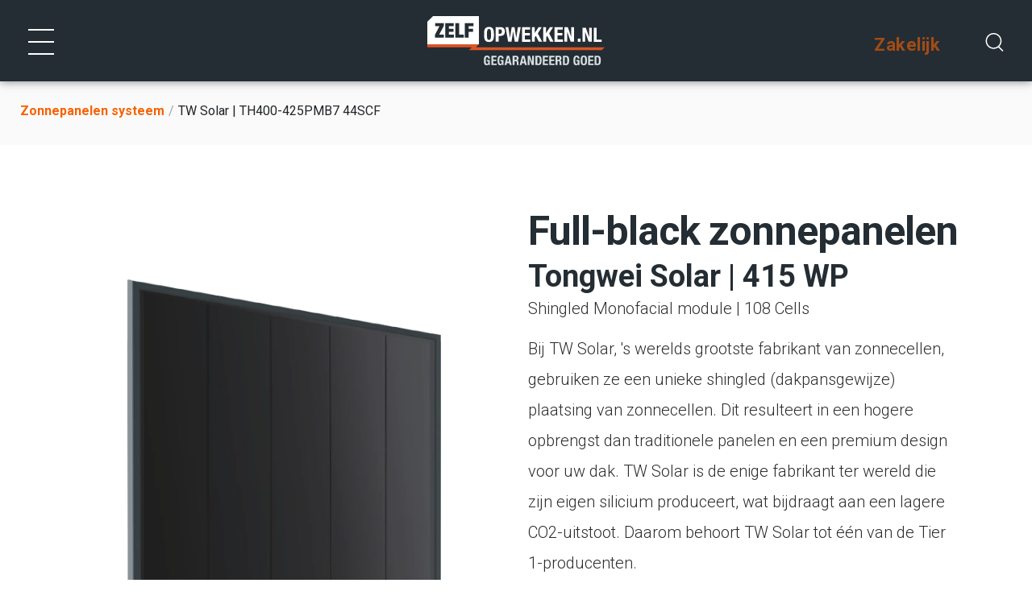

--- FILE ---
content_type: text/html; charset=utf-8
request_url: https://zelfopwekken.nl/zonnepanelen-systeem/tongwei-solar-th400-425pmb7-44scf
body_size: 52948
content:
<!DOCTYPE html><html class="custom-theme" lang="nl"><head>
    <title>Premium TongWei Solar zonnepanelen | 415 Wp en 25 jaar productgarantie</title>
    <meta charset="utf-8">
    <meta name="viewport" content="width=device-width,initial-scale=1">
    <meta data-vue-meta="ssr" data-vmid="keywords" name="keywords" content="micro-omvormer, micro, omvormer, zonnepaneel, beste, kwaliteit, QCELLS, q cells, q-cells, 380Wp, Wattpiek, rendement, opbrengst, fullblack, zwarte, design, ontwerp, legplan, advies"><meta data-vue-meta="ssr" data-vmid="description" name="description" content="Vraag gratis een uitgewerkt voorstel aan voor eerlijk advies, de sterkste materialen en ervaren installateurs. Gegarandeerd goed!">
    <link data-vue-meta="ssr" href="https://assets.sites.studio/123/3a92e6a3afaff15a0dab/favicon.png" rel="icon" type="image/png">
    <style data-vue-meta="ssr" type="text/css" data-vmid="inline">.custom-theme  h1, h2, h3, h4, h5, .e-header {font-family:'Roboto', sans-serif;font-weight:700;font-style:normal;}.custom-theme  .e-desc {font-family:'Roboto', sans-serif;font-weight:300;font-style:normal;font-size:20px;line-height:1.9;}.custom-theme  h1 {font-size:64px;line-height:1.1;letter-spacing:-1px;}@media (min-width: 0) and (max-width: 766px) {.custom-theme  h1 {font-size:34px;}}@media (min-width: 767px) and (max-width: 990px) {.custom-theme  h1 {font-size:37px;}}.custom-theme  h2 {font-size:38px;line-height:1.1;}.custom-theme  h3 {font-size:36px;line-height:1.1;}@media (min-width: 0) and (max-width: 766px) {}.custom-theme .btn-primary, .custom-theme  .btn-primary {color:#FFFFFF;font-size:18px;border:0px solid #434343;padding-left:30px;padding-right:30px;padding-top:10px;padding-bottom:10px;border-radius:52px;background-color:#f37321;transition:all 0.3s cubic-bezier(0.65, 0, 0.35, 1);background:#f76202;font-weight:700;}.custom-theme  .btn-primary:hover {transform:scale(1.01);box-shadow:0 5px 5px 0 rgba(0,0,0,0.07);background:#c55002;color:#FFFFFF;}.custom-theme  .btn-primary:focus {background:#f37321;}.custom-theme .btn-secondary, .custom-theme  .btn-secondary {background-color:#242d33;color:#ffffff;padding-left:30px;padding-right:30px;border-radius:71px;border:0px solid #434343;padding-top:10px;padding-bottom:10px;background:#242d33;}.custom-theme  .btn-secondary:hover {background:#292929;}.custom-theme  a {color:#f76202;font-weight:700;}.custom-theme  a:hover {color:#C85409;text-decoration:none;}.custom-theme .invisible-link, .custom-theme  .invisible-link a:hover, .invisible-link a:link, .invisible-link a:active, .invisible-link a:focus {color:#242d33;}.custom-theme .outline-button-1, .custom-theme  .btn-outline-1 {background:transparent;border-radius:59px;border:1px solid rgba(36,45,51,0.53);color:#242d33;}.custom-theme .outline-button-2, .custom-theme  .btn-outline-1 {color:#f76202;border:1px solid #f76202;background-color:transparent;}.custom-theme .button, .custom-theme  .btn {padding-left:30px;padding-right:30px;padding-top:10px;padding-bottom:10px;border-radius:62px;}.custom-theme .white-outline-button, .custom-theme  .btn-outline-white {background-color:transparent;border:1px solid rgba(255,255,255,0.41);color:#FFFFFF;}.custom-theme .white-button, .custom-theme  .btn-white {background:#FFFFFF;color:#242d33;background-color:#FFFFFF;border:1px solid #434343;}.custom-theme .textlink-grijs, .custom-theme  .text-link {color:#242d33;}.custom-theme .transparent-nav, .custom-theme  .transparant-nav .zelfopwekken-nav {background:transparent;position:absolute;top:0;left:0;right:0;background-image: linear-gradient(180deg, rgba(0,0,0,0.48) 43%, rgba(0,0,0,0.24) 78%, rgba(0,0,0,0.00) 100%);box-shadow:0 0 0 0 rgba(0,0,0,0.5);}.custom-theme .zelfopwekken-nav, .custom-theme  .zelfopwekken-nav {background:#242D33;box-shadow:0 0 11px 0 rgba(0,0,0,0.5);}.custom-theme .transparent-nav-parent, .custom-theme  .transparant-nav {position:absolute;top:0;left:0;right:0;}.custom-theme .article-text, .custom-theme  .article-text * :not(.h-element) {font-size:20px;line-height:1.75;font-weight:300;}@media (min-width: 0) and (max-width: 766px) {.custom-theme  .article-text * :not(.h-element) {font-size:18px;line-height:1.7;}}.custom-theme .article-text-sm, .custom-theme  .article-text-sm * :not(.h-element) {font-size:16px;line-height:1.7;}.custom-theme .article-h3, .custom-theme  .article-text h3 {font-size:30px;}.custom-theme .text-large, .custom-theme  .text-large * :not(.h-element) {font-size:22px;line-height:1.6;color:#404040;}.custom-theme .text-medium, .custom-theme  .text-medium * :not(.h-element) {font-size:16px;line-height:1.8;}.custom-theme .text-small, .custom-theme  .text-small * :not(.h-element) {font-size:13px;line-height:1.8;}.custom-theme .navigation-in-editor, .custom-theme  .editor-page .transparant-nav {padding-top:20px;}.custom-theme .opacity-1, .custom-theme  .opacity-1 {opacity:1;}.custom-theme .bold, .custom-theme  .item b {font-weight:700!important;}.custom-theme .block-links-text, .custom-theme  .block-links a span {color:#242d33;}.custom-theme .blocklinks-hover, .custom-theme  .block-links a:hover span {color:#f37321;}.custom-theme .block-links-btn, .custom-theme  .block-links a:hover .btn-primary {background:#F47D31;}.custom-theme .popup-close, .custom-theme  .full-modal-close .material-icons {color:#f37321;}.custom-theme  .full-modal-close .material-icons:hover {color:#000000;}.custom-theme .hide-live, .custom-theme  .view-page .hide-live {display:none;}.custom-theme  .font-1 {font-family:'Roboto', sans-serif;font-weight:700;font-style:normal;}.custom-theme  .font-1 * {font-family:'Roboto', sans-serif;font-weight:700;font-style:normal;}.custom-theme  .font-2 {font-family:'Roboto', sans-serif;font-weight:300;font-style:normal;}.custom-theme  .font-2 * {font-family:'Roboto', sans-serif;font-weight:300;font-style:normal;}.custom-theme  .font-3 {font-family:'Roboto', sans-serif;font-weight:400;font-style:normal;}.custom-theme  .font-3 * {font-family:'Roboto', sans-serif;font-weight:400;font-style:normal;}.custom-theme  .font-4 {font-family:'Roboto', sans-serif;font-weight:500;font-style:normal;}.custom-theme  .font-4 * {font-family:'Roboto', sans-serif;font-weight:500;font-style:normal;}.custom-theme  .font-5 {font-family:'Roboto', sans-serif;font-weight:900;font-style:normal;}.custom-theme  .font-5 * {font-family:'Roboto', sans-serif;font-weight:900;font-style:normal;}.custom-theme  .odd {background-color:#ffffff;color:#000000;}.custom-theme  .even {background-color:#f2f2f2;color:#000000;}.custom-theme  .primary-color {color:#f37321;}.custom-theme  .primary-bg {background-color:#f37321;}.custom-theme  .secondary-color {color:#242d33;}.custom-theme  .secondary-bg {background-color:#242d33;}.custom-theme  .aes1ux-color {color:#6e6e6e;}.custom-theme  .aes1ux-bg {background-color:#6e6e6e;}.custom-theme  .x0pi7p-color {color:#f0f0f0;}.custom-theme  .x0pi7p-bg {background-color:#f0f0f0;}.custom-theme  .surface-color {color:#fcfcfc;}.custom-theme  .surface-bg {background-color:#fcfcfc;}.custom-theme  .4qku70-color {color:#404040;}.custom-theme  .4qku70-bg {background-color:#404040;}.custom-theme  .avke5h-color {color:#489bd4;}.custom-theme  .avke5h-bg {background-color:#489bd4;}.custom-theme  .2ul1z5-color {color:#f7f9fa;}.custom-theme  .2ul1z5-bg {background-color:#f7f9fa;}.custom-theme  .4ori3x-color {color:#f76202;}.custom-theme  .4ori3x-bg {background-color:#f76202;}.custom-theme  .1013al-color {color:#c55002;}.custom-theme  .1013al-bg {background-color:#c55002;}.custom-theme  .9xk96t-color {color:#e52788;}.custom-theme  .9xk96t-bg {background-color:#e52788;}.custom-theme  .null-color {color:null;}.custom-theme  .null-bg {background-color:null;}.custom-theme  .odkg8u-color {color:#2d7b0d;}.custom-theme  .odkg8u-bg {background-color:#2d7b0d;}@keyframes slide-from-left{0%{transform:translateX(-100%);}100%{transform:translateX(0);}}@keyframes slide-from-top{0%{transform:translateY(-100%);opacity:1;}100%{transform:translateY(0);opacity:1;}}@keyframes slide-from-bottom{0%{transform:translate(0, -100%) ;}100%{transform:translate(0, 0%) ;}}@keyframes slide-from-top-short{0%{transform:translateY(-40%);opacity:0.5;}100%{transform:translateY(0);opacity:1;}}@keyframes rotate-1{0%{transform:rotate(90deg) translateX(-100%);opacity:0;transform-origin:center;}100%{transform:rotate(0deg) translateX(0);opacity:1;transform-origin:center;}}main{display:block}h1{font-size:2em;margin:.67em 0}pre{font-family:monospace,monospace;font-size:1em}abbr[title]{border-bottom:none;text-decoration:underline;text-decoration:underline dotted}code,kbd,samp{font-family:monospace,monospace;font-size:1em}button,input,optgroup,select,textarea{font-size:100%;line-height:1.15}[type=button]:-moz-focusring,[type=reset]:-moz-focusring,[type=submit]:-moz-focusring,button:-moz-focusring{outline:1px dotted ButtonText}fieldset{padding:.35em .75em .625em}legend{box-sizing:border-box;display:table}[type=checkbox],[type=radio]{box-sizing:border-box;padding:0}[type=search]{-webkit-appearance:textfield}details{display:block}[hidden]{display:none}html{-ms-overflow-style:scrollbar}.container{width:100%;padding-right:15px;padding-left:15px;margin-right:auto;margin-left:auto}@media(min-width:576px){.container{max-width:540px}}@media(min-width:768px){.container{max-width:720px}}@media(min-width:992px){.container{max-width:960px}}@media(min-width:1200px){.container{max-width:1140px}}.container-fluid,.container-lg,.container-md,.container-sm,.container-xl{width:100%;padding-right:15px;padding-left:15px;margin-right:auto;margin-left:auto}@media(min-width:576px){.container,.container-sm{max-width:540px}}@media(min-width:768px){.container,.container-md,.container-sm{max-width:720px}}@media(min-width:992px){.container,.container-lg,.container-md,.container-sm{max-width:960px}}@media(min-width:1200px){.container,.container-lg,.container-md,.container-sm,.container-xl{max-width:1140px}}.row{display:flex;flex-wrap:wrap;margin-right:-15px;margin-left:-15px}.no-gutters{margin-right:0;margin-left:0}.no-gutters>.col,.no-gutters>[class*=col-]{padding-right:0;padding-left:0}.col,.col-1,.col-2,.col-3,.col-4,.col-5,.col-6,.col-7,.col-8,.col-9,.col-10,.col-11,.col-12,.col-auto,.col-lg,.col-lg-1,.col-lg-2,.col-lg-3,.col-lg-4,.col-lg-5,.col-lg-6,.col-lg-7,.col-lg-8,.col-lg-9,.col-lg-10,.col-lg-11,.col-lg-12,.col-lg-auto,.col-md,.col-md-1,.col-md-2,.col-md-3,.col-md-4,.col-md-5,.col-md-6,.col-md-7,.col-md-8,.col-md-9,.col-md-10,.col-md-11,.col-md-12,.col-md-auto,.col-sm,.col-sm-1,.col-sm-2,.col-sm-3,.col-sm-4,.col-sm-5,.col-sm-6,.col-sm-7,.col-sm-8,.col-sm-9,.col-sm-10,.col-sm-11,.col-sm-12,.col-sm-auto,.col-xl,.col-xl-1,.col-xl-2,.col-xl-3,.col-xl-4,.col-xl-5,.col-xl-6,.col-xl-7,.col-xl-8,.col-xl-9,.col-xl-10,.col-xl-11,.col-xl-12,.col-xl-auto{position:relative;width:100%;padding-right:15px;padding-left:15px}.col{flex-basis:0;flex-grow:1;min-width:0;max-width:100%}.row-cols-1>*{flex:0 0 100%;max-width:100%}.row-cols-2>*{flex:0 0 50%;max-width:50%}.row-cols-3>*{flex:0 0 33.3333333333%;max-width:33.3333333333%}.row-cols-4>*{flex:0 0 25%;max-width:25%}.row-cols-5>*{flex:0 0 20%;max-width:20%}.row-cols-6>*{flex:0 0 16.6666666667%;max-width:16.6666666667%}.col-auto{flex:0 0 auto;width:auto;max-width:100%}.col-1{flex:0 0 8.3333333333%;max-width:8.3333333333%}.col-2{flex:0 0 16.6666666667%;max-width:16.6666666667%}.col-3{flex:0 0 25%;max-width:25%}.col-4{flex:0 0 33.3333333333%;max-width:33.3333333333%}.col-5{flex:0 0 41.6666666667%;max-width:41.6666666667%}.col-6{flex:0 0 50%;max-width:50%}.col-7{flex:0 0 58.3333333333%;max-width:58.3333333333%}.col-8{flex:0 0 66.6666666667%;max-width:66.6666666667%}.col-9{flex:0 0 75%;max-width:75%}.col-10{flex:0 0 83.3333333333%;max-width:83.3333333333%}.col-11{flex:0 0 91.6666666667%;max-width:91.6666666667%}.col-12{flex:0 0 100%;max-width:100%}.order-first{order:-1}.order-last{order:13}.order-0{order:0}.order-1{order:1}.order-2{order:2}.order-3{order:3}.order-4{order:4}.order-5{order:5}.order-6{order:6}.order-7{order:7}.order-8{order:8}.order-9{order:9}.order-10{order:10}.order-11{order:11}.order-12{order:12}.offset-1{margin-left:8.3333333333%}.offset-2{margin-left:16.6666666667%}.offset-3{margin-left:25%}.offset-4{margin-left:33.3333333333%}.offset-5{margin-left:41.6666666667%}.offset-6{margin-left:50%}.offset-7{margin-left:58.3333333333%}.offset-8{margin-left:66.6666666667%}.offset-9{margin-left:75%}.offset-10{margin-left:83.3333333333%}.offset-11{margin-left:91.6666666667%}@media(min-width:576px){.col-sm{flex-basis:0;flex-grow:1;min-width:0;max-width:100%}.row-cols-sm-1>*{flex:0 0 100%;max-width:100%}.row-cols-sm-2>*{flex:0 0 50%;max-width:50%}.row-cols-sm-3>*{flex:0 0 33.3333333333%;max-width:33.3333333333%}.row-cols-sm-4>*{flex:0 0 25%;max-width:25%}.row-cols-sm-5>*{flex:0 0 20%;max-width:20%}.row-cols-sm-6>*{flex:0 0 16.6666666667%;max-width:16.6666666667%}.col-sm-auto{flex:0 0 auto;width:auto;max-width:100%}.col-sm-1{flex:0 0 8.3333333333%;max-width:8.3333333333%}.col-sm-2{flex:0 0 16.6666666667%;max-width:16.6666666667%}.col-sm-3{flex:0 0 25%;max-width:25%}.col-sm-4{flex:0 0 33.3333333333%;max-width:33.3333333333%}.col-sm-5{flex:0 0 41.6666666667%;max-width:41.6666666667%}.col-sm-6{flex:0 0 50%;max-width:50%}.col-sm-7{flex:0 0 58.3333333333%;max-width:58.3333333333%}.col-sm-8{flex:0 0 66.6666666667%;max-width:66.6666666667%}.col-sm-9{flex:0 0 75%;max-width:75%}.col-sm-10{flex:0 0 83.3333333333%;max-width:83.3333333333%}.col-sm-11{flex:0 0 91.6666666667%;max-width:91.6666666667%}.col-sm-12{flex:0 0 100%;max-width:100%}.order-sm-first{order:-1}.order-sm-last{order:13}.order-sm-0{order:0}.order-sm-1{order:1}.order-sm-2{order:2}.order-sm-3{order:3}.order-sm-4{order:4}.order-sm-5{order:5}.order-sm-6{order:6}.order-sm-7{order:7}.order-sm-8{order:8}.order-sm-9{order:9}.order-sm-10{order:10}.order-sm-11{order:11}.order-sm-12{order:12}.offset-sm-0{margin-left:0}.offset-sm-1{margin-left:8.3333333333%}.offset-sm-2{margin-left:16.6666666667%}.offset-sm-3{margin-left:25%}.offset-sm-4{margin-left:33.3333333333%}.offset-sm-5{margin-left:41.6666666667%}.offset-sm-6{margin-left:50%}.offset-sm-7{margin-left:58.3333333333%}.offset-sm-8{margin-left:66.6666666667%}.offset-sm-9{margin-left:75%}.offset-sm-10{margin-left:83.3333333333%}.offset-sm-11{margin-left:91.6666666667%}}@media(min-width:768px){.col-md{flex-basis:0;flex-grow:1;min-width:0;max-width:100%}.row-cols-md-1>*{flex:0 0 100%;max-width:100%}.row-cols-md-2>*{flex:0 0 50%;max-width:50%}.row-cols-md-3>*{flex:0 0 33.3333333333%;max-width:33.3333333333%}.row-cols-md-4>*{flex:0 0 25%;max-width:25%}.row-cols-md-5>*{flex:0 0 20%;max-width:20%}.row-cols-md-6>*{flex:0 0 16.6666666667%;max-width:16.6666666667%}.col-md-auto{flex:0 0 auto;width:auto;max-width:100%}.col-md-1{flex:0 0 8.3333333333%;max-width:8.3333333333%}.col-md-2{flex:0 0 16.6666666667%;max-width:16.6666666667%}.col-md-3{flex:0 0 25%;max-width:25%}.col-md-4{flex:0 0 33.3333333333%;max-width:33.3333333333%}.col-md-5{flex:0 0 41.6666666667%;max-width:41.6666666667%}.col-md-6{flex:0 0 50%;max-width:50%}.col-md-7{flex:0 0 58.3333333333%;max-width:58.3333333333%}.col-md-8{flex:0 0 66.6666666667%;max-width:66.6666666667%}.col-md-9{flex:0 0 75%;max-width:75%}.col-md-10{flex:0 0 83.3333333333%;max-width:83.3333333333%}.col-md-11{flex:0 0 91.6666666667%;max-width:91.6666666667%}.col-md-12{flex:0 0 100%;max-width:100%}.order-md-first{order:-1}.order-md-last{order:13}.order-md-0{order:0}.order-md-1{order:1}.order-md-2{order:2}.order-md-3{order:3}.order-md-4{order:4}.order-md-5{order:5}.order-md-6{order:6}.order-md-7{order:7}.order-md-8{order:8}.order-md-9{order:9}.order-md-10{order:10}.order-md-11{order:11}.order-md-12{order:12}.offset-md-0{margin-left:0}.offset-md-1{margin-left:8.3333333333%}.offset-md-2{margin-left:16.6666666667%}.offset-md-3{margin-left:25%}.offset-md-4{margin-left:33.3333333333%}.offset-md-5{margin-left:41.6666666667%}.offset-md-6{margin-left:50%}.offset-md-7{margin-left:58.3333333333%}.offset-md-8{margin-left:66.6666666667%}.offset-md-9{margin-left:75%}.offset-md-10{margin-left:83.3333333333%}.offset-md-11{margin-left:91.6666666667%}}@media(min-width:992px){.col-lg{flex-basis:0;flex-grow:1;min-width:0;max-width:100%}.row-cols-lg-1>*{flex:0 0 100%;max-width:100%}.row-cols-lg-2>*{flex:0 0 50%;max-width:50%}.row-cols-lg-3>*{flex:0 0 33.3333333333%;max-width:33.3333333333%}.row-cols-lg-4>*{flex:0 0 25%;max-width:25%}.row-cols-lg-5>*{flex:0 0 20%;max-width:20%}.row-cols-lg-6>*{flex:0 0 16.6666666667%;max-width:16.6666666667%}.col-lg-auto{flex:0 0 auto;width:auto;max-width:100%}.col-lg-1{flex:0 0 8.3333333333%;max-width:8.3333333333%}.col-lg-2{flex:0 0 16.6666666667%;max-width:16.6666666667%}.col-lg-3{flex:0 0 25%;max-width:25%}.col-lg-4{flex:0 0 33.3333333333%;max-width:33.3333333333%}.col-lg-5{flex:0 0 41.6666666667%;max-width:41.6666666667%}.col-lg-6{flex:0 0 50%;max-width:50%}.col-lg-7{flex:0 0 58.3333333333%;max-width:58.3333333333%}.col-lg-8{flex:0 0 66.6666666667%;max-width:66.6666666667%}.col-lg-9{flex:0 0 75%;max-width:75%}.col-lg-10{flex:0 0 83.3333333333%;max-width:83.3333333333%}.col-lg-11{flex:0 0 91.6666666667%;max-width:91.6666666667%}.col-lg-12{flex:0 0 100%;max-width:100%}.order-lg-first{order:-1}.order-lg-last{order:13}.order-lg-0{order:0}.order-lg-1{order:1}.order-lg-2{order:2}.order-lg-3{order:3}.order-lg-4{order:4}.order-lg-5{order:5}.order-lg-6{order:6}.order-lg-7{order:7}.order-lg-8{order:8}.order-lg-9{order:9}.order-lg-10{order:10}.order-lg-11{order:11}.order-lg-12{order:12}.offset-lg-0{margin-left:0}.offset-lg-1{margin-left:8.3333333333%}.offset-lg-2{margin-left:16.6666666667%}.offset-lg-3{margin-left:25%}.offset-lg-4{margin-left:33.3333333333%}.offset-lg-5{margin-left:41.6666666667%}.offset-lg-6{margin-left:50%}.offset-lg-7{margin-left:58.3333333333%}.offset-lg-8{margin-left:66.6666666667%}.offset-lg-9{margin-left:75%}.offset-lg-10{margin-left:83.3333333333%}.offset-lg-11{margin-left:91.6666666667%}}@media(min-width:1200px){.col-xl{flex-basis:0;flex-grow:1;min-width:0;max-width:100%}.row-cols-xl-1>*{flex:0 0 100%;max-width:100%}.row-cols-xl-2>*{flex:0 0 50%;max-width:50%}.row-cols-xl-3>*{flex:0 0 33.3333333333%;max-width:33.3333333333%}.row-cols-xl-4>*{flex:0 0 25%;max-width:25%}.row-cols-xl-5>*{flex:0 0 20%;max-width:20%}.row-cols-xl-6>*{flex:0 0 16.6666666667%;max-width:16.6666666667%}.col-xl-auto{flex:0 0 auto;width:auto;max-width:100%}.col-xl-1{flex:0 0 8.3333333333%;max-width:8.3333333333%}.col-xl-2{flex:0 0 16.6666666667%;max-width:16.6666666667%}.col-xl-3{flex:0 0 25%;max-width:25%}.col-xl-4{flex:0 0 33.3333333333%;max-width:33.3333333333%}.col-xl-5{flex:0 0 41.6666666667%;max-width:41.6666666667%}.col-xl-6{flex:0 0 50%;max-width:50%}.col-xl-7{flex:0 0 58.3333333333%;max-width:58.3333333333%}.col-xl-8{flex:0 0 66.6666666667%;max-width:66.6666666667%}.col-xl-9{flex:0 0 75%;max-width:75%}.col-xl-10{flex:0 0 83.3333333333%;max-width:83.3333333333%}.col-xl-11{flex:0 0 91.6666666667%;max-width:91.6666666667%}.col-xl-12{flex:0 0 100%;max-width:100%}.order-xl-first{order:-1}.order-xl-last{order:13}.order-xl-0{order:0}.order-xl-1{order:1}.order-xl-2{order:2}.order-xl-3{order:3}.order-xl-4{order:4}.order-xl-5{order:5}.order-xl-6{order:6}.order-xl-7{order:7}.order-xl-8{order:8}.order-xl-9{order:9}.order-xl-10{order:10}.order-xl-11{order:11}.order-xl-12{order:12}.offset-xl-0{margin-left:0}.offset-xl-1{margin-left:8.3333333333%}.offset-xl-2{margin-left:16.6666666667%}.offset-xl-3{margin-left:25%}.offset-xl-4{margin-left:33.3333333333%}.offset-xl-5{margin-left:41.6666666667%}.offset-xl-6{margin-left:50%}.offset-xl-7{margin-left:58.3333333333%}.offset-xl-8{margin-left:66.6666666667%}.offset-xl-9{margin-left:75%}.offset-xl-10{margin-left:83.3333333333%}.offset-xl-11{margin-left:91.6666666667%}}*,:after,:before{box-sizing:border-box}html{font-family:sans-serif;line-height:1.15;-webkit-text-size-adjust:100%;-webkit-tap-highlight-color:rgba(0,0,0,0)}article,aside,figcaption,figure,footer,header,hgroup,main,nav,section{display:block}body{font-family:Roboto,Helvetica Neue,Arial,Noto Sans,sans-serif,Apple Color Emoji,Segoe UI Emoji,Segoe UI Symbol,Noto Color Emoji;font-size:1rem;font-weight:400;line-height:1.5;color:#212529;text-align:left;background-color:#fff}[tabindex="-1"]:focus:not(:focus-visible){outline:0!important}hr{box-sizing:content-box;height:0;overflow:visible}h1,h2,h3,h4,h5,h6{margin-top:0;margin-bottom:.5rem}p{margin-top:0;margin-bottom:1rem}abbr[data-original-title],abbr[title]{text-decoration:underline;text-decoration:underline dotted;cursor:help;border-bottom:0;text-decoration-skip-ink:none}address{font-style:normal;line-height:inherit}address,dl,ol,ul{margin-bottom:1rem}dl,ol,ul{margin-top:0}ol ol,ol ul,ul ol,ul ul{margin-bottom:0}dt{font-weight:700}dd{margin-bottom:.5rem;margin-left:0}blockquote{margin:0 0 1rem}b,strong{font-weight:bolder}small{font-size:80%}sub,sup{position:relative;font-size:75%;line-height:0;vertical-align:baseline}sub{bottom:-.25em}sup{top:-.5em}a{color:#007bff;text-decoration:none;background-color:transparent}a:hover{color:#0056b3;text-decoration:underline}a:not([href]),a:not([href]):hover{color:inherit;text-decoration:none}code,kbd,pre,samp{font-family:SFMono-Regular,Menlo,Monaco,Consolas,Liberation Mono,Courier New,monospace;font-size:1em}pre{margin-top:0;margin-bottom:1rem;overflow:auto;-ms-overflow-style:scrollbar}figure{margin:0 0 1rem}img{border-style:none}img,svg{vertical-align:middle}svg{overflow:hidden}table{border-collapse:collapse}caption{padding-top:.75rem;padding-bottom:.75rem;color:#6c757d;text-align:left;caption-side:bottom}th{text-align:inherit}label{display:inline-block;margin-bottom:.5rem}button{border-radius:0}button:focus{outline:1px dotted;outline:5px auto -webkit-focus-ring-color}button,input,optgroup,select,textarea{margin:0;font-family:inherit;font-size:inherit;line-height:inherit}button,input{overflow:visible}button,select{text-transform:none}select{word-wrap:normal}[type=button],[type=reset],[type=submit],button{-webkit-appearance:button}[type=button]:not(:disabled),[type=reset]:not(:disabled),[type=submit]:not(:disabled),button:not(:disabled){cursor:pointer}[type=button]::-moz-focus-inner,[type=reset]::-moz-focus-inner,[type=submit]::-moz-focus-inner,button::-moz-focus-inner{padding:0;border-style:none}input[type=checkbox],input[type=radio]{box-sizing:border-box;padding:0}textarea{overflow:auto;resize:vertical}fieldset{min-width:0;padding:0;margin:0;border:0}legend{display:block;width:100%;max-width:100%;padding:0;margin-bottom:.5rem;font-size:1.5rem;line-height:inherit;color:inherit;white-space:normal}progress{vertical-align:baseline}[type=number]::-webkit-inner-spin-button,[type=number]::-webkit-outer-spin-button{height:auto}[type=search]{outline-offset:-2px;-webkit-appearance:none}[type=search]::-webkit-search-decoration{-webkit-appearance:none}::-webkit-file-upload-button{font:inherit;-webkit-appearance:button}output{display:inline-block}summary{display:list-item;cursor:pointer}template{display:none}[hidden]{display:none!important}.align-baseline{vertical-align:baseline!important}.align-top{vertical-align:top!important}.align-middle{vertical-align:middle!important}.align-bottom{vertical-align:bottom!important}.align-text-bottom{vertical-align:text-bottom!important}.align-text-top{vertical-align:text-top!important}.bg-primary{background-color:#007bff!important}a.bg-primary:focus,a.bg-primary:hover,button.bg-primary:focus,button.bg-primary:hover{background-color:#0062cc!important}.bg-secondary{background-color:#6c757d!important}a.bg-secondary:focus,a.bg-secondary:hover,button.bg-secondary:focus,button.bg-secondary:hover{background-color:#545b62!important}.bg-success{background-color:#28a745!important}a.bg-success:focus,a.bg-success:hover,button.bg-success:focus,button.bg-success:hover{background-color:#1e7e34!important}.bg-info{background-color:#17a2b8!important}a.bg-info:focus,a.bg-info:hover,button.bg-info:focus,button.bg-info:hover{background-color:#117a8b!important}.bg-warning{background-color:#ffc107!important}a.bg-warning:focus,a.bg-warning:hover,button.bg-warning:focus,button.bg-warning:hover{background-color:#d39e00!important}.bg-danger{background-color:#dc3545!important}a.bg-danger:focus,a.bg-danger:hover,button.bg-danger:focus,button.bg-danger:hover{background-color:#bd2130!important}.bg-light{background-color:#f8f9fa!important}a.bg-light:focus,a.bg-light:hover,button.bg-light:focus,button.bg-light:hover{background-color:#dae0e5!important}.bg-dark{background-color:#343a40!important}a.bg-dark:focus,a.bg-dark:hover,button.bg-dark:focus,button.bg-dark:hover{background-color:#1d2124!important}.bg-white{background-color:#fff!important}.bg-transparent{background-color:transparent!important}.border{border:1px solid #dee2e6!important}.border-top{border-top:1px solid #dee2e6!important}.border-right{border-right:1px solid #dee2e6!important}.border-bottom{border-bottom:1px solid #dee2e6!important}.border-left{border-left:1px solid #dee2e6!important}.border-0{border:0!important}.border-top-0{border-top:0!important}.border-right-0{border-right:0!important}.border-bottom-0{border-bottom:0!important}.border-left-0{border-left:0!important}.border-primary{border-color:#007bff!important}.border-secondary{border-color:#6c757d!important}.border-success{border-color:#28a745!important}.border-info{border-color:#17a2b8!important}.border-warning{border-color:#ffc107!important}.border-danger{border-color:#dc3545!important}.border-light{border-color:#f8f9fa!important}.border-dark{border-color:#343a40!important}.border-white{border-color:#fff!important}.rounded-sm{border-radius:.2rem!important}.rounded{border-radius:.25rem!important}.rounded-top{border-top-left-radius:.25rem!important}.rounded-right,.rounded-top{border-top-right-radius:.25rem!important}.rounded-bottom,.rounded-right{border-bottom-right-radius:.25rem!important}.rounded-bottom,.rounded-left{border-bottom-left-radius:.25rem!important}.rounded-left{border-top-left-radius:.25rem!important}.rounded-lg{border-radius:.3rem!important}.rounded-circle{border-radius:50%!important}.rounded-pill{border-radius:50rem!important}.rounded-0{border-radius:0!important}.clearfix:after{display:block;clear:both;content:""}.d-none{display:none!important}.d-inline{display:inline!important}.d-inline-block{display:inline-block!important}.d-block{display:block!important}.d-table{display:table!important}.d-table-row{display:table-row!important}.d-table-cell{display:table-cell!important}.d-flex{display:flex!important}.d-inline-flex{display:inline-flex!important}@media(min-width:576px){.d-sm-none{display:none!important}.d-sm-inline{display:inline!important}.d-sm-inline-block{display:inline-block!important}.d-sm-block{display:block!important}.d-sm-table{display:table!important}.d-sm-table-row{display:table-row!important}.d-sm-table-cell{display:table-cell!important}.d-sm-flex{display:flex!important}.d-sm-inline-flex{display:inline-flex!important}}@media(min-width:768px){.d-md-none{display:none!important}.d-md-inline{display:inline!important}.d-md-inline-block{display:inline-block!important}.d-md-block{display:block!important}.d-md-table{display:table!important}.d-md-table-row{display:table-row!important}.d-md-table-cell{display:table-cell!important}.d-md-flex{display:flex!important}.d-md-inline-flex{display:inline-flex!important}}@media(min-width:992px){.d-lg-none{display:none!important}.d-lg-inline{display:inline!important}.d-lg-inline-block{display:inline-block!important}.d-lg-block{display:block!important}.d-lg-table{display:table!important}.d-lg-table-row{display:table-row!important}.d-lg-table-cell{display:table-cell!important}.d-lg-flex{display:flex!important}.d-lg-inline-flex{display:inline-flex!important}}@media(min-width:1200px){.d-xl-none{display:none!important}.d-xl-inline{display:inline!important}.d-xl-inline-block{display:inline-block!important}.d-xl-block{display:block!important}.d-xl-table{display:table!important}.d-xl-table-row{display:table-row!important}.d-xl-table-cell{display:table-cell!important}.d-xl-flex{display:flex!important}.d-xl-inline-flex{display:inline-flex!important}}@media print{.d-print-none{display:none!important}.d-print-inline{display:inline!important}.d-print-inline-block{display:inline-block!important}.d-print-block{display:block!important}.d-print-table{display:table!important}.d-print-table-row{display:table-row!important}.d-print-table-cell{display:table-cell!important}.d-print-flex{display:flex!important}.d-print-inline-flex{display:inline-flex!important}}.embed-responsive{position:relative;display:block;width:100%;padding:0;overflow:hidden}.embed-responsive:before{display:block;content:""}.embed-responsive .embed-responsive-item,.embed-responsive embed,.embed-responsive iframe,.embed-responsive object,.embed-responsive video{position:absolute;top:0;bottom:0;left:0;width:100%;height:100%;border:0}.embed-responsive-21by9:before{padding-top:42.8571428571%}.embed-responsive-16by9:before{padding-top:56.25%}.embed-responsive-4by3:before{padding-top:75%}.embed-responsive-1by1:before{padding-top:100%}.flex-row{flex-direction:row!important}.flex-column{flex-direction:column!important}.flex-row-reverse{flex-direction:row-reverse!important}.flex-column-reverse{flex-direction:column-reverse!important}.flex-wrap{flex-wrap:wrap!important}.flex-nowrap{flex-wrap:nowrap!important}.flex-wrap-reverse{flex-wrap:wrap-reverse!important}.flex-fill{flex:1 1 auto!important}.flex-grow-0{flex-grow:0!important}.flex-grow-1{flex-grow:1!important}.flex-shrink-0{flex-shrink:0!important}.flex-shrink-1{flex-shrink:1!important}.justify-content-start{justify-content:flex-start!important}.justify-content-end{justify-content:flex-end!important}.justify-content-center{justify-content:center!important}.justify-content-between{justify-content:space-between!important}.justify-content-around{justify-content:space-around!important}.align-items-start{align-items:flex-start!important}.align-items-end{align-items:flex-end!important}.align-items-center{align-items:center!important}.align-items-baseline{align-items:baseline!important}.align-items-stretch{align-items:stretch!important}.align-content-start{align-content:flex-start!important}.align-content-end{align-content:flex-end!important}.align-content-center{align-content:center!important}.align-content-between{align-content:space-between!important}.align-content-around{align-content:space-around!important}.align-content-stretch{align-content:stretch!important}.align-self-auto{align-self:auto!important}.align-self-start{align-self:flex-start!important}.align-self-end{align-self:flex-end!important}.align-self-center{align-self:center!important}.align-self-baseline{align-self:baseline!important}.align-self-stretch{align-self:stretch!important}@media(min-width:576px){.flex-sm-row{flex-direction:row!important}.flex-sm-column{flex-direction:column!important}.flex-sm-row-reverse{flex-direction:row-reverse!important}.flex-sm-column-reverse{flex-direction:column-reverse!important}.flex-sm-wrap{flex-wrap:wrap!important}.flex-sm-nowrap{flex-wrap:nowrap!important}.flex-sm-wrap-reverse{flex-wrap:wrap-reverse!important}.flex-sm-fill{flex:1 1 auto!important}.flex-sm-grow-0{flex-grow:0!important}.flex-sm-grow-1{flex-grow:1!important}.flex-sm-shrink-0{flex-shrink:0!important}.flex-sm-shrink-1{flex-shrink:1!important}.justify-content-sm-start{justify-content:flex-start!important}.justify-content-sm-end{justify-content:flex-end!important}.justify-content-sm-center{justify-content:center!important}.justify-content-sm-between{justify-content:space-between!important}.justify-content-sm-around{justify-content:space-around!important}.align-items-sm-start{align-items:flex-start!important}.align-items-sm-end{align-items:flex-end!important}.align-items-sm-center{align-items:center!important}.align-items-sm-baseline{align-items:baseline!important}.align-items-sm-stretch{align-items:stretch!important}.align-content-sm-start{align-content:flex-start!important}.align-content-sm-end{align-content:flex-end!important}.align-content-sm-center{align-content:center!important}.align-content-sm-between{align-content:space-between!important}.align-content-sm-around{align-content:space-around!important}.align-content-sm-stretch{align-content:stretch!important}.align-self-sm-auto{align-self:auto!important}.align-self-sm-start{align-self:flex-start!important}.align-self-sm-end{align-self:flex-end!important}.align-self-sm-center{align-self:center!important}.align-self-sm-baseline{align-self:baseline!important}.align-self-sm-stretch{align-self:stretch!important}}@media(min-width:768px){.flex-md-row{flex-direction:row!important}.flex-md-column{flex-direction:column!important}.flex-md-row-reverse{flex-direction:row-reverse!important}.flex-md-column-reverse{flex-direction:column-reverse!important}.flex-md-wrap{flex-wrap:wrap!important}.flex-md-nowrap{flex-wrap:nowrap!important}.flex-md-wrap-reverse{flex-wrap:wrap-reverse!important}.flex-md-fill{flex:1 1 auto!important}.flex-md-grow-0{flex-grow:0!important}.flex-md-grow-1{flex-grow:1!important}.flex-md-shrink-0{flex-shrink:0!important}.flex-md-shrink-1{flex-shrink:1!important}.justify-content-md-start{justify-content:flex-start!important}.justify-content-md-end{justify-content:flex-end!important}.justify-content-md-center{justify-content:center!important}.justify-content-md-between{justify-content:space-between!important}.justify-content-md-around{justify-content:space-around!important}.align-items-md-start{align-items:flex-start!important}.align-items-md-end{align-items:flex-end!important}.align-items-md-center{align-items:center!important}.align-items-md-baseline{align-items:baseline!important}.align-items-md-stretch{align-items:stretch!important}.align-content-md-start{align-content:flex-start!important}.align-content-md-end{align-content:flex-end!important}.align-content-md-center{align-content:center!important}.align-content-md-between{align-content:space-between!important}.align-content-md-around{align-content:space-around!important}.align-content-md-stretch{align-content:stretch!important}.align-self-md-auto{align-self:auto!important}.align-self-md-start{align-self:flex-start!important}.align-self-md-end{align-self:flex-end!important}.align-self-md-center{align-self:center!important}.align-self-md-baseline{align-self:baseline!important}.align-self-md-stretch{align-self:stretch!important}}@media(min-width:992px){.flex-lg-row{flex-direction:row!important}.flex-lg-column{flex-direction:column!important}.flex-lg-row-reverse{flex-direction:row-reverse!important}.flex-lg-column-reverse{flex-direction:column-reverse!important}.flex-lg-wrap{flex-wrap:wrap!important}.flex-lg-nowrap{flex-wrap:nowrap!important}.flex-lg-wrap-reverse{flex-wrap:wrap-reverse!important}.flex-lg-fill{flex:1 1 auto!important}.flex-lg-grow-0{flex-grow:0!important}.flex-lg-grow-1{flex-grow:1!important}.flex-lg-shrink-0{flex-shrink:0!important}.flex-lg-shrink-1{flex-shrink:1!important}.justify-content-lg-start{justify-content:flex-start!important}.justify-content-lg-end{justify-content:flex-end!important}.justify-content-lg-center{justify-content:center!important}.justify-content-lg-between{justify-content:space-between!important}.justify-content-lg-around{justify-content:space-around!important}.align-items-lg-start{align-items:flex-start!important}.align-items-lg-end{align-items:flex-end!important}.align-items-lg-center{align-items:center!important}.align-items-lg-baseline{align-items:baseline!important}.align-items-lg-stretch{align-items:stretch!important}.align-content-lg-start{align-content:flex-start!important}.align-content-lg-end{align-content:flex-end!important}.align-content-lg-center{align-content:center!important}.align-content-lg-between{align-content:space-between!important}.align-content-lg-around{align-content:space-around!important}.align-content-lg-stretch{align-content:stretch!important}.align-self-lg-auto{align-self:auto!important}.align-self-lg-start{align-self:flex-start!important}.align-self-lg-end{align-self:flex-end!important}.align-self-lg-center{align-self:center!important}.align-self-lg-baseline{align-self:baseline!important}.align-self-lg-stretch{align-self:stretch!important}}@media(min-width:1200px){.flex-xl-row{flex-direction:row!important}.flex-xl-column{flex-direction:column!important}.flex-xl-row-reverse{flex-direction:row-reverse!important}.flex-xl-column-reverse{flex-direction:column-reverse!important}.flex-xl-wrap{flex-wrap:wrap!important}.flex-xl-nowrap{flex-wrap:nowrap!important}.flex-xl-wrap-reverse{flex-wrap:wrap-reverse!important}.flex-xl-fill{flex:1 1 auto!important}.flex-xl-grow-0{flex-grow:0!important}.flex-xl-grow-1{flex-grow:1!important}.flex-xl-shrink-0{flex-shrink:0!important}.flex-xl-shrink-1{flex-shrink:1!important}.justify-content-xl-start{justify-content:flex-start!important}.justify-content-xl-end{justify-content:flex-end!important}.justify-content-xl-center{justify-content:center!important}.justify-content-xl-between{justify-content:space-between!important}.justify-content-xl-around{justify-content:space-around!important}.align-items-xl-start{align-items:flex-start!important}.align-items-xl-end{align-items:flex-end!important}.align-items-xl-center{align-items:center!important}.align-items-xl-baseline{align-items:baseline!important}.align-items-xl-stretch{align-items:stretch!important}.align-content-xl-start{align-content:flex-start!important}.align-content-xl-end{align-content:flex-end!important}.align-content-xl-center{align-content:center!important}.align-content-xl-between{align-content:space-between!important}.align-content-xl-around{align-content:space-around!important}.align-content-xl-stretch{align-content:stretch!important}.align-self-xl-auto{align-self:auto!important}.align-self-xl-start{align-self:flex-start!important}.align-self-xl-end{align-self:flex-end!important}.align-self-xl-center{align-self:center!important}.align-self-xl-baseline{align-self:baseline!important}.align-self-xl-stretch{align-self:stretch!important}}.float-left{float:left!important}.float-right{float:right!important}.float-none{float:none!important}@media(min-width:576px){.float-sm-left{float:left!important}.float-sm-right{float:right!important}.float-sm-none{float:none!important}}@media(min-width:768px){.float-md-left{float:left!important}.float-md-right{float:right!important}.float-md-none{float:none!important}}@media(min-width:992px){.float-lg-left{float:left!important}.float-lg-right{float:right!important}.float-lg-none{float:none!important}}@media(min-width:1200px){.float-xl-left{float:left!important}.float-xl-right{float:right!important}.float-xl-none{float:none!important}}.user-select-all{user-select:all!important}.user-select-auto{user-select:auto!important}.user-select-none{user-select:none!important}.overflow-auto{overflow:auto!important}.overflow-hidden{overflow:hidden!important}.position-static{position:static!important}.position-relative{position:relative!important}.position-absolute{position:absolute!important}.position-fixed{position:fixed!important}.position-sticky{position:sticky!important}.fixed-top{top:0}.fixed-bottom,.fixed-top{position:fixed;right:0;left:0;z-index:1030}.fixed-bottom{bottom:0}@supports(position:sticky){.sticky-top{position:sticky;top:0;z-index:1020}}.sr-only{position:absolute;width:1px;height:1px;padding:0;margin:-1px;overflow:hidden;clip:rect(0,0,0,0);white-space:nowrap;border:0}.sr-only-focusable:active,.sr-only-focusable:focus{position:static;width:auto;height:auto;overflow:visible;clip:auto;white-space:normal}.shadow-sm{box-shadow:0 .125rem .25rem rgba(0,0,0,.075)!important}.shadow{box-shadow:0 .5rem 1rem rgba(0,0,0,.15)!important}.shadow-lg{box-shadow:0 1rem 3rem rgba(0,0,0,.175)!important}.shadow-none{box-shadow:none!important}.w-25{width:25%!important}.w-50{width:50%!important}.w-75{width:75%!important}.w-100{width:100%!important}.w-auto{width:auto!important}.h-25{height:25%!important}.h-50{height:50%!important}.h-75{height:75%!important}.h-100{height:100%!important}.h-auto{height:auto!important}.mw-100{max-width:100%!important}.mh-100{max-height:100%!important}.min-vw-100{min-width:100vw!important}.min-vh-100{min-height:100vh!important}.vw-100{width:100vw!important}.vh-100{height:100vh!important}.m-0{margin:0!important}.mt-0,.my-0{margin-top:0!important}.mr-0,.mx-0{margin-right:0!important}.mb-0,.my-0{margin-bottom:0!important}.ml-0,.mx-0{margin-left:0!important}.m-1{margin:.25rem!important}.mt-1,.my-1{margin-top:.25rem!important}.mr-1,.mx-1{margin-right:.25rem!important}.mb-1,.my-1{margin-bottom:.25rem!important}.ml-1,.mx-1{margin-left:.25rem!important}.m-2{margin:.5rem!important}.mt-2,.my-2{margin-top:.5rem!important}.mr-2,.mx-2{margin-right:.5rem!important}.mb-2,.my-2{margin-bottom:.5rem!important}.ml-2,.mx-2{margin-left:.5rem!important}.m-3{margin:1rem!important}.mt-3,.my-3{margin-top:1rem!important}.mr-3,.mx-3{margin-right:1rem!important}.mb-3,.my-3{margin-bottom:1rem!important}.ml-3,.mx-3{margin-left:1rem!important}.m-4{margin:1.5rem!important}.mt-4,.my-4{margin-top:1.5rem!important}.mr-4,.mx-4{margin-right:1.5rem!important}.mb-4,.my-4{margin-bottom:1.5rem!important}.ml-4,.mx-4{margin-left:1.5rem!important}.m-5{margin:3rem!important}.mt-5,.my-5{margin-top:3rem!important}.mr-5,.mx-5{margin-right:3rem!important}.mb-5,.my-5{margin-bottom:3rem!important}.ml-5,.mx-5{margin-left:3rem!important}.p-0{padding:0!important}.pt-0,.py-0{padding-top:0!important}.pr-0,.px-0{padding-right:0!important}.pb-0,.py-0{padding-bottom:0!important}.pl-0,.px-0{padding-left:0!important}.p-1{padding:.25rem!important}.pt-1,.py-1{padding-top:.25rem!important}.pr-1,.px-1{padding-right:.25rem!important}.pb-1,.py-1{padding-bottom:.25rem!important}.pl-1,.px-1{padding-left:.25rem!important}.p-2{padding:.5rem!important}.pt-2,.py-2{padding-top:.5rem!important}.pr-2,.px-2{padding-right:.5rem!important}.pb-2,.py-2{padding-bottom:.5rem!important}.pl-2,.px-2{padding-left:.5rem!important}.p-3{padding:1rem!important}.pt-3,.py-3{padding-top:1rem!important}.pr-3,.px-3{padding-right:1rem!important}.pb-3,.py-3{padding-bottom:1rem!important}.pl-3,.px-3{padding-left:1rem!important}.p-4{padding:1.5rem!important}.pt-4,.py-4{padding-top:1.5rem!important}.pr-4,.px-4{padding-right:1.5rem!important}.pb-4,.py-4{padding-bottom:1.5rem!important}.pl-4,.px-4{padding-left:1.5rem!important}.p-5{padding:3rem!important}.pt-5,.py-5{padding-top:3rem!important}.pr-5,.px-5{padding-right:3rem!important}.pb-5,.py-5{padding-bottom:3rem!important}.pl-5,.px-5{padding-left:3rem!important}.m-n1{margin:-.25rem!important}.mt-n1,.my-n1{margin-top:-.25rem!important}.mr-n1,.mx-n1{margin-right:-.25rem!important}.mb-n1,.my-n1{margin-bottom:-.25rem!important}.ml-n1,.mx-n1{margin-left:-.25rem!important}.m-n2{margin:-.5rem!important}.mt-n2,.my-n2{margin-top:-.5rem!important}.mr-n2,.mx-n2{margin-right:-.5rem!important}.mb-n2,.my-n2{margin-bottom:-.5rem!important}.ml-n2,.mx-n2{margin-left:-.5rem!important}.m-n3{margin:-1rem!important}.mt-n3,.my-n3{margin-top:-1rem!important}.mr-n3,.mx-n3{margin-right:-1rem!important}.mb-n3,.my-n3{margin-bottom:-1rem!important}.ml-n3,.mx-n3{margin-left:-1rem!important}.m-n4{margin:-1.5rem!important}.mt-n4,.my-n4{margin-top:-1.5rem!important}.mr-n4,.mx-n4{margin-right:-1.5rem!important}.mb-n4,.my-n4{margin-bottom:-1.5rem!important}.ml-n4,.mx-n4{margin-left:-1.5rem!important}.m-n5{margin:-3rem!important}.mt-n5,.my-n5{margin-top:-3rem!important}.mr-n5,.mx-n5{margin-right:-3rem!important}.mb-n5,.my-n5{margin-bottom:-3rem!important}.ml-n5,.mx-n5{margin-left:-3rem!important}.m-auto{margin:auto!important}.mt-auto,.my-auto{margin-top:auto!important}.mr-auto,.mx-auto{margin-right:auto!important}.mb-auto,.my-auto{margin-bottom:auto!important}.ml-auto,.mx-auto{margin-left:auto!important}@media(min-width:576px){.m-sm-0{margin:0!important}.mt-sm-0,.my-sm-0{margin-top:0!important}.mr-sm-0,.mx-sm-0{margin-right:0!important}.mb-sm-0,.my-sm-0{margin-bottom:0!important}.ml-sm-0,.mx-sm-0{margin-left:0!important}.m-sm-1{margin:.25rem!important}.mt-sm-1,.my-sm-1{margin-top:.25rem!important}.mr-sm-1,.mx-sm-1{margin-right:.25rem!important}.mb-sm-1,.my-sm-1{margin-bottom:.25rem!important}.ml-sm-1,.mx-sm-1{margin-left:.25rem!important}.m-sm-2{margin:.5rem!important}.mt-sm-2,.my-sm-2{margin-top:.5rem!important}.mr-sm-2,.mx-sm-2{margin-right:.5rem!important}.mb-sm-2,.my-sm-2{margin-bottom:.5rem!important}.ml-sm-2,.mx-sm-2{margin-left:.5rem!important}.m-sm-3{margin:1rem!important}.mt-sm-3,.my-sm-3{margin-top:1rem!important}.mr-sm-3,.mx-sm-3{margin-right:1rem!important}.mb-sm-3,.my-sm-3{margin-bottom:1rem!important}.ml-sm-3,.mx-sm-3{margin-left:1rem!important}.m-sm-4{margin:1.5rem!important}.mt-sm-4,.my-sm-4{margin-top:1.5rem!important}.mr-sm-4,.mx-sm-4{margin-right:1.5rem!important}.mb-sm-4,.my-sm-4{margin-bottom:1.5rem!important}.ml-sm-4,.mx-sm-4{margin-left:1.5rem!important}.m-sm-5{margin:3rem!important}.mt-sm-5,.my-sm-5{margin-top:3rem!important}.mr-sm-5,.mx-sm-5{margin-right:3rem!important}.mb-sm-5,.my-sm-5{margin-bottom:3rem!important}.ml-sm-5,.mx-sm-5{margin-left:3rem!important}.p-sm-0{padding:0!important}.pt-sm-0,.py-sm-0{padding-top:0!important}.pr-sm-0,.px-sm-0{padding-right:0!important}.pb-sm-0,.py-sm-0{padding-bottom:0!important}.pl-sm-0,.px-sm-0{padding-left:0!important}.p-sm-1{padding:.25rem!important}.pt-sm-1,.py-sm-1{padding-top:.25rem!important}.pr-sm-1,.px-sm-1{padding-right:.25rem!important}.pb-sm-1,.py-sm-1{padding-bottom:.25rem!important}.pl-sm-1,.px-sm-1{padding-left:.25rem!important}.p-sm-2{padding:.5rem!important}.pt-sm-2,.py-sm-2{padding-top:.5rem!important}.pr-sm-2,.px-sm-2{padding-right:.5rem!important}.pb-sm-2,.py-sm-2{padding-bottom:.5rem!important}.pl-sm-2,.px-sm-2{padding-left:.5rem!important}.p-sm-3{padding:1rem!important}.pt-sm-3,.py-sm-3{padding-top:1rem!important}.pr-sm-3,.px-sm-3{padding-right:1rem!important}.pb-sm-3,.py-sm-3{padding-bottom:1rem!important}.pl-sm-3,.px-sm-3{padding-left:1rem!important}.p-sm-4{padding:1.5rem!important}.pt-sm-4,.py-sm-4{padding-top:1.5rem!important}.pr-sm-4,.px-sm-4{padding-right:1.5rem!important}.pb-sm-4,.py-sm-4{padding-bottom:1.5rem!important}.pl-sm-4,.px-sm-4{padding-left:1.5rem!important}.p-sm-5{padding:3rem!important}.pt-sm-5,.py-sm-5{padding-top:3rem!important}.pr-sm-5,.px-sm-5{padding-right:3rem!important}.pb-sm-5,.py-sm-5{padding-bottom:3rem!important}.pl-sm-5,.px-sm-5{padding-left:3rem!important}.m-sm-n1{margin:-.25rem!important}.mt-sm-n1,.my-sm-n1{margin-top:-.25rem!important}.mr-sm-n1,.mx-sm-n1{margin-right:-.25rem!important}.mb-sm-n1,.my-sm-n1{margin-bottom:-.25rem!important}.ml-sm-n1,.mx-sm-n1{margin-left:-.25rem!important}.m-sm-n2{margin:-.5rem!important}.mt-sm-n2,.my-sm-n2{margin-top:-.5rem!important}.mr-sm-n2,.mx-sm-n2{margin-right:-.5rem!important}.mb-sm-n2,.my-sm-n2{margin-bottom:-.5rem!important}.ml-sm-n2,.mx-sm-n2{margin-left:-.5rem!important}.m-sm-n3{margin:-1rem!important}.mt-sm-n3,.my-sm-n3{margin-top:-1rem!important}.mr-sm-n3,.mx-sm-n3{margin-right:-1rem!important}.mb-sm-n3,.my-sm-n3{margin-bottom:-1rem!important}.ml-sm-n3,.mx-sm-n3{margin-left:-1rem!important}.m-sm-n4{margin:-1.5rem!important}.mt-sm-n4,.my-sm-n4{margin-top:-1.5rem!important}.mr-sm-n4,.mx-sm-n4{margin-right:-1.5rem!important}.mb-sm-n4,.my-sm-n4{margin-bottom:-1.5rem!important}.ml-sm-n4,.mx-sm-n4{margin-left:-1.5rem!important}.m-sm-n5{margin:-3rem!important}.mt-sm-n5,.my-sm-n5{margin-top:-3rem!important}.mr-sm-n5,.mx-sm-n5{margin-right:-3rem!important}.mb-sm-n5,.my-sm-n5{margin-bottom:-3rem!important}.ml-sm-n5,.mx-sm-n5{margin-left:-3rem!important}.m-sm-auto{margin:auto!important}.mt-sm-auto,.my-sm-auto{margin-top:auto!important}.mr-sm-auto,.mx-sm-auto{margin-right:auto!important}.mb-sm-auto,.my-sm-auto{margin-bottom:auto!important}.ml-sm-auto,.mx-sm-auto{margin-left:auto!important}}@media(min-width:768px){.m-md-0{margin:0!important}.mt-md-0,.my-md-0{margin-top:0!important}.mr-md-0,.mx-md-0{margin-right:0!important}.mb-md-0,.my-md-0{margin-bottom:0!important}.ml-md-0,.mx-md-0{margin-left:0!important}.m-md-1{margin:.25rem!important}.mt-md-1,.my-md-1{margin-top:.25rem!important}.mr-md-1,.mx-md-1{margin-right:.25rem!important}.mb-md-1,.my-md-1{margin-bottom:.25rem!important}.ml-md-1,.mx-md-1{margin-left:.25rem!important}.m-md-2{margin:.5rem!important}.mt-md-2,.my-md-2{margin-top:.5rem!important}.mr-md-2,.mx-md-2{margin-right:.5rem!important}.mb-md-2,.my-md-2{margin-bottom:.5rem!important}.ml-md-2,.mx-md-2{margin-left:.5rem!important}.m-md-3{margin:1rem!important}.mt-md-3,.my-md-3{margin-top:1rem!important}.mr-md-3,.mx-md-3{margin-right:1rem!important}.mb-md-3,.my-md-3{margin-bottom:1rem!important}.ml-md-3,.mx-md-3{margin-left:1rem!important}.m-md-4{margin:1.5rem!important}.mt-md-4,.my-md-4{margin-top:1.5rem!important}.mr-md-4,.mx-md-4{margin-right:1.5rem!important}.mb-md-4,.my-md-4{margin-bottom:1.5rem!important}.ml-md-4,.mx-md-4{margin-left:1.5rem!important}.m-md-5{margin:3rem!important}.mt-md-5,.my-md-5{margin-top:3rem!important}.mr-md-5,.mx-md-5{margin-right:3rem!important}.mb-md-5,.my-md-5{margin-bottom:3rem!important}.ml-md-5,.mx-md-5{margin-left:3rem!important}.p-md-0{padding:0!important}.pt-md-0,.py-md-0{padding-top:0!important}.pr-md-0,.px-md-0{padding-right:0!important}.pb-md-0,.py-md-0{padding-bottom:0!important}.pl-md-0,.px-md-0{padding-left:0!important}.p-md-1{padding:.25rem!important}.pt-md-1,.py-md-1{padding-top:.25rem!important}.pr-md-1,.px-md-1{padding-right:.25rem!important}.pb-md-1,.py-md-1{padding-bottom:.25rem!important}.pl-md-1,.px-md-1{padding-left:.25rem!important}.p-md-2{padding:.5rem!important}.pt-md-2,.py-md-2{padding-top:.5rem!important}.pr-md-2,.px-md-2{padding-right:.5rem!important}.pb-md-2,.py-md-2{padding-bottom:.5rem!important}.pl-md-2,.px-md-2{padding-left:.5rem!important}.p-md-3{padding:1rem!important}.pt-md-3,.py-md-3{padding-top:1rem!important}.pr-md-3,.px-md-3{padding-right:1rem!important}.pb-md-3,.py-md-3{padding-bottom:1rem!important}.pl-md-3,.px-md-3{padding-left:1rem!important}.p-md-4{padding:1.5rem!important}.pt-md-4,.py-md-4{padding-top:1.5rem!important}.pr-md-4,.px-md-4{padding-right:1.5rem!important}.pb-md-4,.py-md-4{padding-bottom:1.5rem!important}.pl-md-4,.px-md-4{padding-left:1.5rem!important}.p-md-5{padding:3rem!important}.pt-md-5,.py-md-5{padding-top:3rem!important}.pr-md-5,.px-md-5{padding-right:3rem!important}.pb-md-5,.py-md-5{padding-bottom:3rem!important}.pl-md-5,.px-md-5{padding-left:3rem!important}.m-md-n1{margin:-.25rem!important}.mt-md-n1,.my-md-n1{margin-top:-.25rem!important}.mr-md-n1,.mx-md-n1{margin-right:-.25rem!important}.mb-md-n1,.my-md-n1{margin-bottom:-.25rem!important}.ml-md-n1,.mx-md-n1{margin-left:-.25rem!important}.m-md-n2{margin:-.5rem!important}.mt-md-n2,.my-md-n2{margin-top:-.5rem!important}.mr-md-n2,.mx-md-n2{margin-right:-.5rem!important}.mb-md-n2,.my-md-n2{margin-bottom:-.5rem!important}.ml-md-n2,.mx-md-n2{margin-left:-.5rem!important}.m-md-n3{margin:-1rem!important}.mt-md-n3,.my-md-n3{margin-top:-1rem!important}.mr-md-n3,.mx-md-n3{margin-right:-1rem!important}.mb-md-n3,.my-md-n3{margin-bottom:-1rem!important}.ml-md-n3,.mx-md-n3{margin-left:-1rem!important}.m-md-n4{margin:-1.5rem!important}.mt-md-n4,.my-md-n4{margin-top:-1.5rem!important}.mr-md-n4,.mx-md-n4{margin-right:-1.5rem!important}.mb-md-n4,.my-md-n4{margin-bottom:-1.5rem!important}.ml-md-n4,.mx-md-n4{margin-left:-1.5rem!important}.m-md-n5{margin:-3rem!important}.mt-md-n5,.my-md-n5{margin-top:-3rem!important}.mr-md-n5,.mx-md-n5{margin-right:-3rem!important}.mb-md-n5,.my-md-n5{margin-bottom:-3rem!important}.ml-md-n5,.mx-md-n5{margin-left:-3rem!important}.m-md-auto{margin:auto!important}.mt-md-auto,.my-md-auto{margin-top:auto!important}.mr-md-auto,.mx-md-auto{margin-right:auto!important}.mb-md-auto,.my-md-auto{margin-bottom:auto!important}.ml-md-auto,.mx-md-auto{margin-left:auto!important}}@media(min-width:992px){.m-lg-0{margin:0!important}.mt-lg-0,.my-lg-0{margin-top:0!important}.mr-lg-0,.mx-lg-0{margin-right:0!important}.mb-lg-0,.my-lg-0{margin-bottom:0!important}.ml-lg-0,.mx-lg-0{margin-left:0!important}.m-lg-1{margin:.25rem!important}.mt-lg-1,.my-lg-1{margin-top:.25rem!important}.mr-lg-1,.mx-lg-1{margin-right:.25rem!important}.mb-lg-1,.my-lg-1{margin-bottom:.25rem!important}.ml-lg-1,.mx-lg-1{margin-left:.25rem!important}.m-lg-2{margin:.5rem!important}.mt-lg-2,.my-lg-2{margin-top:.5rem!important}.mr-lg-2,.mx-lg-2{margin-right:.5rem!important}.mb-lg-2,.my-lg-2{margin-bottom:.5rem!important}.ml-lg-2,.mx-lg-2{margin-left:.5rem!important}.m-lg-3{margin:1rem!important}.mt-lg-3,.my-lg-3{margin-top:1rem!important}.mr-lg-3,.mx-lg-3{margin-right:1rem!important}.mb-lg-3,.my-lg-3{margin-bottom:1rem!important}.ml-lg-3,.mx-lg-3{margin-left:1rem!important}.m-lg-4{margin:1.5rem!important}.mt-lg-4,.my-lg-4{margin-top:1.5rem!important}.mr-lg-4,.mx-lg-4{margin-right:1.5rem!important}.mb-lg-4,.my-lg-4{margin-bottom:1.5rem!important}.ml-lg-4,.mx-lg-4{margin-left:1.5rem!important}.m-lg-5{margin:3rem!important}.mt-lg-5,.my-lg-5{margin-top:3rem!important}.mr-lg-5,.mx-lg-5{margin-right:3rem!important}.mb-lg-5,.my-lg-5{margin-bottom:3rem!important}.ml-lg-5,.mx-lg-5{margin-left:3rem!important}.p-lg-0{padding:0!important}.pt-lg-0,.py-lg-0{padding-top:0!important}.pr-lg-0,.px-lg-0{padding-right:0!important}.pb-lg-0,.py-lg-0{padding-bottom:0!important}.pl-lg-0,.px-lg-0{padding-left:0!important}.p-lg-1{padding:.25rem!important}.pt-lg-1,.py-lg-1{padding-top:.25rem!important}.pr-lg-1,.px-lg-1{padding-right:.25rem!important}.pb-lg-1,.py-lg-1{padding-bottom:.25rem!important}.pl-lg-1,.px-lg-1{padding-left:.25rem!important}.p-lg-2{padding:.5rem!important}.pt-lg-2,.py-lg-2{padding-top:.5rem!important}.pr-lg-2,.px-lg-2{padding-right:.5rem!important}.pb-lg-2,.py-lg-2{padding-bottom:.5rem!important}.pl-lg-2,.px-lg-2{padding-left:.5rem!important}.p-lg-3{padding:1rem!important}.pt-lg-3,.py-lg-3{padding-top:1rem!important}.pr-lg-3,.px-lg-3{padding-right:1rem!important}.pb-lg-3,.py-lg-3{padding-bottom:1rem!important}.pl-lg-3,.px-lg-3{padding-left:1rem!important}.p-lg-4{padding:1.5rem!important}.pt-lg-4,.py-lg-4{padding-top:1.5rem!important}.pr-lg-4,.px-lg-4{padding-right:1.5rem!important}.pb-lg-4,.py-lg-4{padding-bottom:1.5rem!important}.pl-lg-4,.px-lg-4{padding-left:1.5rem!important}.p-lg-5{padding:3rem!important}.pt-lg-5,.py-lg-5{padding-top:3rem!important}.pr-lg-5,.px-lg-5{padding-right:3rem!important}.pb-lg-5,.py-lg-5{padding-bottom:3rem!important}.pl-lg-5,.px-lg-5{padding-left:3rem!important}.m-lg-n1{margin:-.25rem!important}.mt-lg-n1,.my-lg-n1{margin-top:-.25rem!important}.mr-lg-n1,.mx-lg-n1{margin-right:-.25rem!important}.mb-lg-n1,.my-lg-n1{margin-bottom:-.25rem!important}.ml-lg-n1,.mx-lg-n1{margin-left:-.25rem!important}.m-lg-n2{margin:-.5rem!important}.mt-lg-n2,.my-lg-n2{margin-top:-.5rem!important}.mr-lg-n2,.mx-lg-n2{margin-right:-.5rem!important}.mb-lg-n2,.my-lg-n2{margin-bottom:-.5rem!important}.ml-lg-n2,.mx-lg-n2{margin-left:-.5rem!important}.m-lg-n3{margin:-1rem!important}.mt-lg-n3,.my-lg-n3{margin-top:-1rem!important}.mr-lg-n3,.mx-lg-n3{margin-right:-1rem!important}.mb-lg-n3,.my-lg-n3{margin-bottom:-1rem!important}.ml-lg-n3,.mx-lg-n3{margin-left:-1rem!important}.m-lg-n4{margin:-1.5rem!important}.mt-lg-n4,.my-lg-n4{margin-top:-1.5rem!important}.mr-lg-n4,.mx-lg-n4{margin-right:-1.5rem!important}.mb-lg-n4,.my-lg-n4{margin-bottom:-1.5rem!important}.ml-lg-n4,.mx-lg-n4{margin-left:-1.5rem!important}.m-lg-n5{margin:-3rem!important}.mt-lg-n5,.my-lg-n5{margin-top:-3rem!important}.mr-lg-n5,.mx-lg-n5{margin-right:-3rem!important}.mb-lg-n5,.my-lg-n5{margin-bottom:-3rem!important}.ml-lg-n5,.mx-lg-n5{margin-left:-3rem!important}.m-lg-auto{margin:auto!important}.mt-lg-auto,.my-lg-auto{margin-top:auto!important}.mr-lg-auto,.mx-lg-auto{margin-right:auto!important}.mb-lg-auto,.my-lg-auto{margin-bottom:auto!important}.ml-lg-auto,.mx-lg-auto{margin-left:auto!important}}@media(min-width:1200px){.m-xl-0{margin:0!important}.mt-xl-0,.my-xl-0{margin-top:0!important}.mr-xl-0,.mx-xl-0{margin-right:0!important}.mb-xl-0,.my-xl-0{margin-bottom:0!important}.ml-xl-0,.mx-xl-0{margin-left:0!important}.m-xl-1{margin:.25rem!important}.mt-xl-1,.my-xl-1{margin-top:.25rem!important}.mr-xl-1,.mx-xl-1{margin-right:.25rem!important}.mb-xl-1,.my-xl-1{margin-bottom:.25rem!important}.ml-xl-1,.mx-xl-1{margin-left:.25rem!important}.m-xl-2{margin:.5rem!important}.mt-xl-2,.my-xl-2{margin-top:.5rem!important}.mr-xl-2,.mx-xl-2{margin-right:.5rem!important}.mb-xl-2,.my-xl-2{margin-bottom:.5rem!important}.ml-xl-2,.mx-xl-2{margin-left:.5rem!important}.m-xl-3{margin:1rem!important}.mt-xl-3,.my-xl-3{margin-top:1rem!important}.mr-xl-3,.mx-xl-3{margin-right:1rem!important}.mb-xl-3,.my-xl-3{margin-bottom:1rem!important}.ml-xl-3,.mx-xl-3{margin-left:1rem!important}.m-xl-4{margin:1.5rem!important}.mt-xl-4,.my-xl-4{margin-top:1.5rem!important}.mr-xl-4,.mx-xl-4{margin-right:1.5rem!important}.mb-xl-4,.my-xl-4{margin-bottom:1.5rem!important}.ml-xl-4,.mx-xl-4{margin-left:1.5rem!important}.m-xl-5{margin:3rem!important}.mt-xl-5,.my-xl-5{margin-top:3rem!important}.mr-xl-5,.mx-xl-5{margin-right:3rem!important}.mb-xl-5,.my-xl-5{margin-bottom:3rem!important}.ml-xl-5,.mx-xl-5{margin-left:3rem!important}.p-xl-0{padding:0!important}.pt-xl-0,.py-xl-0{padding-top:0!important}.pr-xl-0,.px-xl-0{padding-right:0!important}.pb-xl-0,.py-xl-0{padding-bottom:0!important}.pl-xl-0,.px-xl-0{padding-left:0!important}.p-xl-1{padding:.25rem!important}.pt-xl-1,.py-xl-1{padding-top:.25rem!important}.pr-xl-1,.px-xl-1{padding-right:.25rem!important}.pb-xl-1,.py-xl-1{padding-bottom:.25rem!important}.pl-xl-1,.px-xl-1{padding-left:.25rem!important}.p-xl-2{padding:.5rem!important}.pt-xl-2,.py-xl-2{padding-top:.5rem!important}.pr-xl-2,.px-xl-2{padding-right:.5rem!important}.pb-xl-2,.py-xl-2{padding-bottom:.5rem!important}.pl-xl-2,.px-xl-2{padding-left:.5rem!important}.p-xl-3{padding:1rem!important}.pt-xl-3,.py-xl-3{padding-top:1rem!important}.pr-xl-3,.px-xl-3{padding-right:1rem!important}.pb-xl-3,.py-xl-3{padding-bottom:1rem!important}.pl-xl-3,.px-xl-3{padding-left:1rem!important}.p-xl-4{padding:1.5rem!important}.pt-xl-4,.py-xl-4{padding-top:1.5rem!important}.pr-xl-4,.px-xl-4{padding-right:1.5rem!important}.pb-xl-4,.py-xl-4{padding-bottom:1.5rem!important}.pl-xl-4,.px-xl-4{padding-left:1.5rem!important}.p-xl-5{padding:3rem!important}.pt-xl-5,.py-xl-5{padding-top:3rem!important}.pr-xl-5,.px-xl-5{padding-right:3rem!important}.pb-xl-5,.py-xl-5{padding-bottom:3rem!important}.pl-xl-5,.px-xl-5{padding-left:3rem!important}.m-xl-n1{margin:-.25rem!important}.mt-xl-n1,.my-xl-n1{margin-top:-.25rem!important}.mr-xl-n1,.mx-xl-n1{margin-right:-.25rem!important}.mb-xl-n1,.my-xl-n1{margin-bottom:-.25rem!important}.ml-xl-n1,.mx-xl-n1{margin-left:-.25rem!important}.m-xl-n2{margin:-.5rem!important}.mt-xl-n2,.my-xl-n2{margin-top:-.5rem!important}.mr-xl-n2,.mx-xl-n2{margin-right:-.5rem!important}.mb-xl-n2,.my-xl-n2{margin-bottom:-.5rem!important}.ml-xl-n2,.mx-xl-n2{margin-left:-.5rem!important}.m-xl-n3{margin:-1rem!important}.mt-xl-n3,.my-xl-n3{margin-top:-1rem!important}.mr-xl-n3,.mx-xl-n3{margin-right:-1rem!important}.mb-xl-n3,.my-xl-n3{margin-bottom:-1rem!important}.ml-xl-n3,.mx-xl-n3{margin-left:-1rem!important}.m-xl-n4{margin:-1.5rem!important}.mt-xl-n4,.my-xl-n4{margin-top:-1.5rem!important}.mr-xl-n4,.mx-xl-n4{margin-right:-1.5rem!important}.mb-xl-n4,.my-xl-n4{margin-bottom:-1.5rem!important}.ml-xl-n4,.mx-xl-n4{margin-left:-1.5rem!important}.m-xl-n5{margin:-3rem!important}.mt-xl-n5,.my-xl-n5{margin-top:-3rem!important}.mr-xl-n5,.mx-xl-n5{margin-right:-3rem!important}.mb-xl-n5,.my-xl-n5{margin-bottom:-3rem!important}.ml-xl-n5,.mx-xl-n5{margin-left:-3rem!important}.m-xl-auto{margin:auto!important}.mt-xl-auto,.my-xl-auto{margin-top:auto!important}.mr-xl-auto,.mx-xl-auto{margin-right:auto!important}.mb-xl-auto,.my-xl-auto{margin-bottom:auto!important}.ml-xl-auto,.mx-xl-auto{margin-left:auto!important}}.stretched-link:after{position:absolute;top:0;right:0;bottom:0;left:0;z-index:1;pointer-events:auto;content:"";background-color:transparent}.text-monospace{font-family:SFMono-Regular,Menlo,Monaco,Consolas,Liberation Mono,Courier New,monospace!important}.text-justify{text-align:justify!important}.text-wrap{white-space:normal!important}.text-nowrap{white-space:nowrap!important}.text-truncate{overflow:hidden;text-overflow:ellipsis;white-space:nowrap}.text-left{text-align:left!important}.text-right{text-align:right!important}.text-center{text-align:center!important}@media(min-width:576px){.text-sm-left{text-align:left!important}.text-sm-right{text-align:right!important}.text-sm-center{text-align:center!important}}@media(min-width:768px){.text-md-left{text-align:left!important}.text-md-right{text-align:right!important}.text-md-center{text-align:center!important}}@media(min-width:992px){.text-lg-left{text-align:left!important}.text-lg-right{text-align:right!important}.text-lg-center{text-align:center!important}}@media(min-width:1200px){.text-xl-left{text-align:left!important}.text-xl-right{text-align:right!important}.text-xl-center{text-align:center!important}}.text-lowercase{text-transform:lowercase!important}.text-uppercase{text-transform:uppercase!important}.text-capitalize{text-transform:capitalize!important}.font-weight-light{font-weight:300!important}.font-weight-lighter{font-weight:lighter!important}.font-weight-normal{font-weight:400!important}.font-weight-bold{font-weight:700!important}.font-weight-bolder{font-weight:bolder!important}.font-italic{font-style:italic!important}.text-primary{color:#007bff!important}a.text-primary:focus,a.text-primary:hover{color:#0056b3!important}.text-secondary{color:#6c757d!important}a.text-secondary:focus,a.text-secondary:hover{color:#494f54!important}.text-success{color:#28a745!important}a.text-success:focus,a.text-success:hover{color:#19692c!important}.text-info{color:#17a2b8!important}a.text-info:focus,a.text-info:hover{color:#0f6674!important}.text-warning{color:#ffc107!important}a.text-warning:focus,a.text-warning:hover{color:#ba8b00!important}.text-danger{color:#dc3545!important}a.text-danger:focus,a.text-danger:hover{color:#a71d2a!important}.text-light{color:#f8f9fa!important}a.text-light:focus,a.text-light:hover{color:#cbd3da!important}.text-dark{color:#343a40!important}a.text-dark:focus,a.text-dark:hover{color:#121416!important}.text-body{color:#212529!important}.text-muted{color:#6c757d!important}.text-black-50{color:rgba(0,0,0,.5)!important}.text-white-50{color:hsla(0,0%,100%,.5)!important}.text-hide{font:0/0 a;color:transparent;text-shadow:none;background-color:transparent;border:0}.text-decoration-none{text-decoration:none!important}.text-break{word-wrap:break-word!important}.text-reset{color:inherit!important}.visible{visibility:visible!important}.invisible{visibility:hidden!important}.input-group{position:relative;display:flex;flex-wrap:wrap;align-items:stretch;width:100%}.input-group>.custom-file,.input-group>.custom-select,.input-group>.form-control,.input-group>.form-control-plaintext{position:relative;flex:1 1 auto;width:1%;min-width:0;margin-bottom:0}.input-group>.custom-file+.custom-file,.input-group>.custom-file+.custom-select,.input-group>.custom-file+.form-control,.input-group>.custom-select+.custom-file,.input-group>.custom-select+.custom-select,.input-group>.custom-select+.form-control,.input-group>.form-control+.custom-file,.input-group>.form-control+.custom-select,.input-group>.form-control+.form-control,.input-group>.form-control-plaintext+.custom-file,.input-group>.form-control-plaintext+.custom-select,.input-group>.form-control-plaintext+.form-control{margin-left:-1px}.input-group>.custom-file .custom-file-input:focus~.custom-file-label,.input-group>.custom-select:focus,.input-group>.form-control:focus{z-index:3}.input-group>.custom-file .custom-file-input:focus{z-index:4}.input-group>.custom-select:not(:last-child),.input-group>.form-control:not(:last-child){border-top-right-radius:0;border-bottom-right-radius:0}.input-group>.custom-select:not(:first-child),.input-group>.form-control:not(:first-child){border-top-left-radius:0;border-bottom-left-radius:0}.input-group>.custom-file{display:flex;align-items:center}.input-group>.custom-file:not(:last-child) .custom-file-label,.input-group>.custom-file:not(:last-child) .custom-file-label:after{border-top-right-radius:0;border-bottom-right-radius:0}.input-group>.custom-file:not(:first-child) .custom-file-label{border-top-left-radius:0;border-bottom-left-radius:0}.input-group-append,.input-group-prepend{display:flex}.input-group-append .btn,.input-group-prepend .btn{position:relative;z-index:2}.input-group-append .btn:focus,.input-group-prepend .btn:focus{z-index:3}.input-group-append .btn+.btn,.input-group-append .btn+.input-group-text,.input-group-append .input-group-text+.btn,.input-group-append .input-group-text+.input-group-text,.input-group-prepend .btn+.btn,.input-group-prepend .btn+.input-group-text,.input-group-prepend .input-group-text+.btn,.input-group-prepend .input-group-text+.input-group-text{margin-left:-1px}.input-group-prepend{margin-right:-1px}.input-group-append{margin-left:-1px}.input-group-text{display:flex;align-items:center;padding:.375rem .75rem;margin-bottom:0;font-size:1rem;font-weight:400;line-height:1.5;color:#495057;text-align:center;white-space:nowrap;background-color:#e9ecef;border:1px solid #ced4da;border-radius:.25rem}.input-group-text input[type=checkbox],.input-group-text input[type=radio]{margin-top:0}.input-group-lg>.custom-select,.input-group-lg>.form-control:not(textarea){height:calc(1.5em + 1rem + 2px)}.input-group-lg>.custom-select,.input-group-lg>.form-control,.input-group-lg>.input-group-append>.btn,.input-group-lg>.input-group-append>.input-group-text,.input-group-lg>.input-group-prepend>.btn,.input-group-lg>.input-group-prepend>.input-group-text{padding:.5rem 1rem;font-size:1.25rem;line-height:1.5;border-radius:.3rem}.input-group-sm>.custom-select,.input-group-sm>.form-control:not(textarea){height:calc(1.5em + .5rem + 2px)}.input-group-sm>.custom-select,.input-group-sm>.form-control,.input-group-sm>.input-group-append>.btn,.input-group-sm>.input-group-append>.input-group-text,.input-group-sm>.input-group-prepend>.btn,.input-group-sm>.input-group-prepend>.input-group-text{padding:.25rem .5rem;font-size:.875rem;line-height:1.5;border-radius:.2rem}.input-group-lg>.custom-select,.input-group-sm>.custom-select{padding-right:1.75rem}.input-group>.input-group-append:last-child>.btn:not(:last-child):not(.dropdown-toggle),.input-group>.input-group-append:last-child>.input-group-text:not(:last-child),.input-group>.input-group-append:not(:last-child)>.btn,.input-group>.input-group-append:not(:last-child)>.input-group-text,.input-group>.input-group-prepend>.btn,.input-group>.input-group-prepend>.input-group-text{border-top-right-radius:0;border-bottom-right-radius:0}.input-group>.input-group-append>.btn,.input-group>.input-group-append>.input-group-text,.input-group>.input-group-prepend:first-child>.btn:not(:first-child),.input-group>.input-group-prepend:first-child>.input-group-text:not(:first-child),.input-group>.input-group-prepend:not(:first-child)>.btn,.input-group>.input-group-prepend:not(:first-child)>.input-group-text{border-top-left-radius:0;border-bottom-left-radius:0}.form-control{display:block;width:100%;height:calc(1.5em + .75rem + 2px);padding:.375rem .75rem;font-family:inherit;font-size:1rem;font-weight:400;line-height:1.5;color:#495057;background-color:#f1f3f4;background-clip:padding-box;border:1px solid #ced4da;border-radius:.25rem;transition:border-color .15s ease-in-out,box-shadow .15s ease-in-out}@media(prefers-reduced-motion:reduce){.form-control{transition:none}}.form-control::-ms-expand{background-color:transparent;border:0}.form-control:-moz-focusring{color:transparent;text-shadow:0 0 0 #495057}.form-control:focus{color:#495057;background-color:#fff;border-color:#80bdff;outline:0;box-shadow:0 0 0 .2rem rgba(0,123,255,.25)}.form-control::placeholder{color:#6c757d;opacity:1}.form-control:disabled,.form-control[readonly]{background-color:#e9ecef;opacity:1}input[type=date].form-control,input[type=datetime-local].form-control,input[type=month].form-control,input[type=time].form-control{appearance:none}select.form-control:focus::-ms-value{color:#495057;background-color:#f1f3f4}.form-control-file,.form-control-range{display:block;width:100%}.col-form-label{padding-top:calc(.375rem + 1px);padding-bottom:calc(.375rem + 1px);margin-bottom:0;font-size:inherit;line-height:1.5}.col-form-label-lg{padding-top:calc(.5rem + 1px);padding-bottom:calc(.5rem + 1px);font-size:1.25rem;line-height:1.5}.col-form-label-sm{padding-top:calc(.25rem + 1px);padding-bottom:calc(.25rem + 1px);font-size:.875rem;line-height:1.5}.form-control-plaintext{display:block;width:100%;padding:.375rem 0;margin-bottom:0;font-size:1rem;line-height:1.5;color:#212529;background-color:transparent;border:solid transparent;border-width:1px 0}.form-control-plaintext.form-control-lg,.form-control-plaintext.form-control-sm{padding-right:0;padding-left:0}.form-control-sm{height:calc(1.5em + .5rem + 2px);padding:.25rem .5rem;font-size:.875rem;line-height:1.5;border-radius:.2rem}.form-control-lg{height:calc(1.5em + 1rem + 2px);padding:.5rem 1rem;font-size:1.25rem;line-height:1.5;border-radius:.3rem}select.form-control[multiple],select.form-control[size],textarea.form-control{height:auto}.form-group{margin-bottom:1rem}.form-text{display:block;margin-top:.25rem}.form-row{display:flex;flex-wrap:wrap;margin-right:-5px;margin-left:-5px}.form-row>.col,.form-row>[class*=col-]{padding-right:5px;padding-left:5px}.form-check{position:relative;display:block;padding-left:1.25rem}.form-check-input{position:absolute;margin-top:.3rem;margin-left:-1.25rem}.form-check-input:disabled~.form-check-label,.form-check-input[disabled]~.form-check-label{color:#6c757d}.form-check-label{margin-bottom:0}.form-check-inline{display:inline-flex;align-items:center;padding-left:0;margin-right:.75rem}.form-check-inline .form-check-input{position:static;margin-top:0;margin-right:.3125rem;margin-left:0}.valid-feedback{display:none;width:100%;margin-top:.25rem;font-size:80%;color:#28a745}.valid-tooltip{position:absolute;top:100%;z-index:5;display:none;max-width:100%;padding:.25rem .5rem;margin-top:.1rem;font-size:.875rem;line-height:1.5;color:#fff;background-color:rgba(40,167,69,.9);border-radius:.25rem}.is-valid~.valid-feedback,.is-valid~.valid-tooltip,.was-validated :valid~.valid-feedback,.was-validated :valid~.valid-tooltip{display:block}.form-control.is-valid,.was-validated .form-control:valid{border-color:#28a745;padding-right:calc(1.5em + .75rem);background-image:url("data:image/svg+xml;charset=utf-8,%3Csvg xmlns='http://www.w3.org/2000/svg' width='8' height='8'%3E%3Cpath fill='%2328a745' d='M2.3 6.73L.6 4.53c-.4-1.04.46-1.4 1.1-.8l1.1 1.4 3.4-3.8c.6-.63 1.6-.27 1.2.7l-4 4.6c-.43.5-.8.4-1.1.1z'/%3E%3C/svg%3E");background-repeat:no-repeat;background-position:right calc(.375em + .1875rem) center;background-size:calc(.75em + .375rem) calc(.75em + .375rem)}.form-control.is-valid:focus,.was-validated .form-control:valid:focus{border-color:#28a745;box-shadow:0 0 0 .2rem rgba(40,167,69,.25)}.was-validated textarea.form-control:valid,textarea.form-control.is-valid{padding-right:calc(1.5em + .75rem);background-position:top calc(.375em + .1875rem) right calc(.375em + .1875rem)}.custom-select.is-valid,.was-validated .custom-select:valid{border-color:#28a745;padding-right:calc(.75em + 2.3125rem);background:url("data:image/svg+xml;charset=utf-8,%3Csvg xmlns='http://www.w3.org/2000/svg' width='4' height='5'%3E%3Cpath fill='%23343a40' d='M2 0L0 2h4zm0 5L0 3h4z'/%3E%3C/svg%3E") no-repeat right .75rem center/8px 10px,url("data:image/svg+xml;charset=utf-8,%3Csvg xmlns='http://www.w3.org/2000/svg' width='8' height='8'%3E%3Cpath fill='%2328a745' d='M2.3 6.73L.6 4.53c-.4-1.04.46-1.4 1.1-.8l1.1 1.4 3.4-3.8c.6-.63 1.6-.27 1.2.7l-4 4.6c-.43.5-.8.4-1.1.1z'/%3E%3C/svg%3E") #fff no-repeat center right 1.75rem/calc(.75em + .375rem) calc(.75em + .375rem)}.custom-select.is-valid:focus,.was-validated .custom-select:valid:focus{border-color:#28a745;box-shadow:0 0 0 .2rem rgba(40,167,69,.25)}.form-check-input.is-valid~.form-check-label,.was-validated .form-check-input:valid~.form-check-label{color:#28a745}.form-check-input.is-valid~.valid-feedback,.form-check-input.is-valid~.valid-tooltip,.was-validated .form-check-input:valid~.valid-feedback,.was-validated .form-check-input:valid~.valid-tooltip{display:block}.custom-control-input.is-valid~.custom-control-label,.was-validated .custom-control-input:valid~.custom-control-label{color:#28a745}.custom-control-input.is-valid~.custom-control-label:before,.was-validated .custom-control-input:valid~.custom-control-label:before{border-color:#28a745}.custom-control-input.is-valid:checked~.custom-control-label:before,.was-validated .custom-control-input:valid:checked~.custom-control-label:before{border-color:#34ce57;background-color:#34ce57}.custom-control-input.is-valid:focus~.custom-control-label:before,.was-validated .custom-control-input:valid:focus~.custom-control-label:before{box-shadow:0 0 0 .2rem rgba(40,167,69,.25)}.custom-control-input.is-valid:focus:not(:checked)~.custom-control-label:before,.custom-file-input.is-valid~.custom-file-label,.was-validated .custom-control-input:valid:focus:not(:checked)~.custom-control-label:before,.was-validated .custom-file-input:valid~.custom-file-label{border-color:#28a745}.custom-file-input.is-valid:focus~.custom-file-label,.was-validated .custom-file-input:valid:focus~.custom-file-label{border-color:#28a745;box-shadow:0 0 0 .2rem rgba(40,167,69,.25)}.invalid-feedback{display:none;width:100%;margin-top:.25rem;font-size:80%;color:#dc3545}.invalid-tooltip{position:absolute;top:100%;z-index:5;display:none;max-width:100%;padding:.25rem .5rem;margin-top:.1rem;font-size:.875rem;line-height:1.5;color:#fff;background-color:rgba(220,53,69,.9);border-radius:.25rem}.is-invalid~.invalid-feedback,.is-invalid~.invalid-tooltip,.was-validated :invalid~.invalid-feedback,.was-validated :invalid~.invalid-tooltip{display:block}.form-control.is-invalid,.was-validated .form-control:invalid{border-color:#dc3545;padding-right:calc(1.5em + .75rem);background-image:url("data:image/svg+xml;charset=utf-8,%3Csvg xmlns='http://www.w3.org/2000/svg' width='12' height='12' fill='none' stroke='%23dc3545'%3E%3Ccircle cx='6' cy='6' r='4.5'/%3E%3Cpath stroke-linejoin='round' d='M5.8 3.6h.4L6 6.5z'/%3E%3Ccircle cx='6' cy='8.2' r='.6' fill='%23dc3545' stroke='none'/%3E%3C/svg%3E");background-repeat:no-repeat;background-position:right calc(.375em + .1875rem) center;background-size:calc(.75em + .375rem) calc(.75em + .375rem)}.form-control.is-invalid:focus,.was-validated .form-control:invalid:focus{border-color:#dc3545;box-shadow:0 0 0 .2rem rgba(220,53,69,.25)}.was-validated textarea.form-control:invalid,textarea.form-control.is-invalid{padding-right:calc(1.5em + .75rem);background-position:top calc(.375em + .1875rem) right calc(.375em + .1875rem)}.custom-select.is-invalid,.was-validated .custom-select:invalid{border-color:#dc3545;padding-right:calc(.75em + 2.3125rem);background:url("data:image/svg+xml;charset=utf-8,%3Csvg xmlns='http://www.w3.org/2000/svg' width='4' height='5'%3E%3Cpath fill='%23343a40' d='M2 0L0 2h4zm0 5L0 3h4z'/%3E%3C/svg%3E") no-repeat right .75rem center/8px 10px,url("data:image/svg+xml;charset=utf-8,%3Csvg xmlns='http://www.w3.org/2000/svg' width='12' height='12' fill='none' stroke='%23dc3545'%3E%3Ccircle cx='6' cy='6' r='4.5'/%3E%3Cpath stroke-linejoin='round' d='M5.8 3.6h.4L6 6.5z'/%3E%3Ccircle cx='6' cy='8.2' r='.6' fill='%23dc3545' stroke='none'/%3E%3C/svg%3E") #fff no-repeat center right 1.75rem/calc(.75em + .375rem) calc(.75em + .375rem)}.custom-select.is-invalid:focus,.was-validated .custom-select:invalid:focus{border-color:#dc3545;box-shadow:0 0 0 .2rem rgba(220,53,69,.25)}.form-check-input.is-invalid~.form-check-label,.was-validated .form-check-input:invalid~.form-check-label{color:#dc3545}.form-check-input.is-invalid~.invalid-feedback,.form-check-input.is-invalid~.invalid-tooltip,.was-validated .form-check-input:invalid~.invalid-feedback,.was-validated .form-check-input:invalid~.invalid-tooltip{display:block}.custom-control-input.is-invalid~.custom-control-label,.was-validated .custom-control-input:invalid~.custom-control-label{color:#dc3545}.custom-control-input.is-invalid~.custom-control-label:before,.was-validated .custom-control-input:invalid~.custom-control-label:before{border-color:#dc3545}.custom-control-input.is-invalid:checked~.custom-control-label:before,.was-validated .custom-control-input:invalid:checked~.custom-control-label:before{border-color:#e4606d;background-color:#e4606d}.custom-control-input.is-invalid:focus~.custom-control-label:before,.was-validated .custom-control-input:invalid:focus~.custom-control-label:before{box-shadow:0 0 0 .2rem rgba(220,53,69,.25)}.custom-control-input.is-invalid:focus:not(:checked)~.custom-control-label:before,.custom-file-input.is-invalid~.custom-file-label,.was-validated .custom-control-input:invalid:focus:not(:checked)~.custom-control-label:before,.was-validated .custom-file-input:invalid~.custom-file-label{border-color:#dc3545}.custom-file-input.is-invalid:focus~.custom-file-label,.was-validated .custom-file-input:invalid:focus~.custom-file-label{border-color:#dc3545;box-shadow:0 0 0 .2rem rgba(220,53,69,.25)}.form-inline{display:flex;flex-flow:row wrap;align-items:center}.form-inline .form-check{width:100%}@media(min-width:576px){.form-inline label{justify-content:center}.form-inline .form-group,.form-inline label{display:flex;align-items:center;margin-bottom:0}.form-inline .form-group{flex:0 0 auto;flex-flow:row wrap}.form-inline .form-control{display:inline-block;width:auto;vertical-align:middle}.form-inline .form-control-plaintext{display:inline-block}.form-inline .custom-select,.form-inline .input-group{width:auto}.form-inline .form-check{display:flex;align-items:center;justify-content:center;width:auto;padding-left:0}.form-inline .form-check-input{position:relative;flex-shrink:0;margin-top:0;margin-right:.25rem;margin-left:0}.form-inline .custom-control{align-items:center;justify-content:center}.form-inline .custom-control-label{margin-bottom:0}}.modal-open{overflow:hidden}.modal-open .modal{overflow-x:hidden;overflow-y:auto}.modal{position:fixed;top:0;left:0;z-index:1050;display:none;width:100%;height:100%;overflow:hidden;outline:0}.modal-dialog{position:relative;width:auto;margin:.5rem;pointer-events:none}.modal.fade .modal-dialog{transition:transform .3s ease-out;transform:translateY(-50px)}@media(prefers-reduced-motion:reduce){.modal.fade .modal-dialog{transition:none}}.modal.show .modal-dialog{transform:none}.modal.modal-static .modal-dialog{transform:scale(1.02)}.modal-dialog-scrollable{display:flex;max-height:calc(100% - 1rem)}.modal-dialog-scrollable .modal-content{max-height:calc(100vh - 1rem);overflow:hidden}.modal-dialog-scrollable .modal-footer,.modal-dialog-scrollable .modal-header{flex-shrink:0}.modal-dialog-scrollable .modal-body{overflow-y:auto}.modal-dialog-centered{display:flex;align-items:center;min-height:calc(100% - 1rem)}.modal-dialog-centered:before{display:block;height:calc(100vh - 1rem);height:min-content;content:""}.modal-dialog-centered.modal-dialog-scrollable{flex-direction:column;justify-content:center;height:100%}.modal-dialog-centered.modal-dialog-scrollable .modal-content{max-height:none}.modal-dialog-centered.modal-dialog-scrollable:before{content:none}.modal-content{position:relative;display:flex;flex-direction:column;width:100%;pointer-events:auto;background-color:#fff;background-clip:padding-box;border:1px solid rgba(0,0,0,.2);border-radius:.3rem;outline:0}.modal-backdrop{position:fixed;top:0;left:0;z-index:1040;width:100vw;height:100vh;background-color:#000}.modal-backdrop.fade{opacity:0}.modal-backdrop.show{opacity:.5}.modal-header{display:flex;align-items:flex-start;justify-content:space-between;padding:1rem;border-bottom:1px solid #dee2e6;border-top-left-radius:calc(.3rem - 1px);border-top-right-radius:calc(.3rem - 1px)}.modal-header .close{padding:1rem;margin:-1rem -1rem -1rem auto}.modal-title{margin-bottom:0;line-height:1.5}.modal-body{position:relative;flex:1 1 auto;padding:1rem}.modal-footer{display:flex;flex-wrap:wrap;align-items:center;justify-content:flex-end;padding:.75rem;border-top:1px solid #dee2e6;border-bottom-right-radius:calc(.3rem - 1px);border-bottom-left-radius:calc(.3rem - 1px)}.modal-footer>*{margin:.25rem}.modal-scrollbar-measure{position:absolute;top:-9999px;width:50px;height:50px;overflow:scroll}@media(min-width:576px){.modal-dialog{max-width:500px;margin:1.75rem auto}.modal-dialog-scrollable{max-height:calc(100% - 3.5rem)}.modal-dialog-scrollable .modal-content{max-height:calc(100vh - 3.5rem)}.modal-dialog-centered{min-height:calc(100% - 3.5rem)}.modal-dialog-centered:before{height:calc(100vh - 3.5rem);height:min-content}.modal-sm{max-width:300px}}@media(min-width:992px){.modal-lg,.modal-xl{max-width:800px}}@media(min-width:1200px){.modal-xl{max-width:1140px}}.btn-group,.btn-group-vertical{position:relative;display:inline-flex;vertical-align:middle}.btn-group-vertical>.btn,.btn-group>.btn{position:relative;flex:1 1 auto}.btn-group-vertical>.btn.active,.btn-group-vertical>.btn:active,.btn-group-vertical>.btn:focus,.btn-group-vertical>.btn:hover,.btn-group>.btn.active,.btn-group>.btn:active,.btn-group>.btn:focus,.btn-group>.btn:hover{z-index:1}.btn-toolbar{display:flex;flex-wrap:wrap;justify-content:flex-start}.btn-toolbar .input-group{width:auto}.btn-group>.btn-group:not(:first-child),.btn-group>.btn:not(:first-child){margin-left:-1px}.btn-group>.btn-group:not(:last-child)>.btn,.btn-group>.btn:not(:last-child):not(.dropdown-toggle){border-top-right-radius:0;border-bottom-right-radius:0}.btn-group>.btn-group:not(:first-child)>.btn,.btn-group>.btn:not(:first-child){border-top-left-radius:0;border-bottom-left-radius:0}.dropdown-toggle-split{padding-right:.5625rem;padding-left:.5625rem}.dropdown-toggle-split:after,.dropright .dropdown-toggle-split:after,.dropup .dropdown-toggle-split:after{margin-left:0}.dropleft .dropdown-toggle-split:before{margin-right:0}.btn-group-sm>.btn+.dropdown-toggle-split,.btn-sm+.dropdown-toggle-split{padding-right:.375rem;padding-left:.375rem}.btn-group-lg>.btn+.dropdown-toggle-split,.btn-lg+.dropdown-toggle-split{padding-right:.75rem;padding-left:.75rem}.btn-group-vertical{flex-direction:column;align-items:flex-start;justify-content:center}.btn-group-vertical>.btn,.btn-group-vertical>.btn-group{width:100%}.btn-group-vertical>.btn-group:not(:first-child),.btn-group-vertical>.btn:not(:first-child){margin-top:-1px}.btn-group-vertical>.btn-group:not(:last-child)>.btn,.btn-group-vertical>.btn:not(:last-child):not(.dropdown-toggle){border-bottom-right-radius:0;border-bottom-left-radius:0}.btn-group-vertical>.btn-group:not(:first-child)>.btn,.btn-group-vertical>.btn:not(:first-child){border-top-left-radius:0;border-top-right-radius:0}.btn-group-toggle>.btn,.btn-group-toggle>.btn-group>.btn{margin-bottom:0}.btn-group-toggle>.btn-group>.btn input[type=checkbox],.btn-group-toggle>.btn-group>.btn input[type=radio],.btn-group-toggle>.btn input[type=checkbox],.btn-group-toggle>.btn input[type=radio]{position:absolute;clip:rect(0,0,0,0);pointer-events:none}.img-fluid,.img-thumbnail{max-width:100%;height:auto}.img-thumbnail{padding:.25rem;background-color:#fff;border:1px solid #dee2e6;border-radius:.25rem}.figure{display:inline-block}.figure-img{margin-bottom:.5rem;line-height:1}.figure-caption{font-size:90%;color:#6c757d}code{font-size:87.5%;color:#e83e8c;word-wrap:break-word}a>code{color:inherit}kbd{padding:.2rem .4rem;font-size:87.5%;color:#fff;background-color:#212529;border-radius:.2rem}kbd kbd{padding:0;font-size:100%;font-weight:700}pre{display:block;font-size:87.5%;color:#212529}pre code{font-size:inherit;color:inherit;word-break:normal}.pre-scrollable{max-height:340px;overflow-y:scroll}.table{width:100%;margin-bottom:1rem;color:#212529}.table td,.table th{padding:.75rem;vertical-align:top;border-top:1px solid #dee2e6}.table thead th{vertical-align:bottom;border-bottom:2px solid #dee2e6}.table tbody+tbody{border-top:2px solid #dee2e6}.table-sm td,.table-sm th{padding:.3rem}.table-bordered,.table-bordered td,.table-bordered th{border:1px solid #dee2e6}.table-bordered thead td,.table-bordered thead th{border-bottom-width:2px}.table-borderless tbody+tbody,.table-borderless td,.table-borderless th,.table-borderless thead th{border:0}.table-striped tbody tr:nth-of-type(odd){background-color:rgba(0,0,0,.05)}.table-hover tbody tr:hover{color:#212529;background-color:rgba(0,0,0,.075)}.table-primary,.table-primary>td,.table-primary>th{background-color:#b8daff}.table-primary tbody+tbody,.table-primary td,.table-primary th,.table-primary thead th{border-color:#7abaff}.table-hover .table-primary:hover,.table-hover .table-primary:hover>td,.table-hover .table-primary:hover>th{background-color:#9fcdff}.table-secondary,.table-secondary>td,.table-secondary>th{background-color:#d6d8db}.table-secondary tbody+tbody,.table-secondary td,.table-secondary th,.table-secondary thead th{border-color:#b3b7bb}.table-hover .table-secondary:hover,.table-hover .table-secondary:hover>td,.table-hover .table-secondary:hover>th{background-color:#c8cbcf}.table-success,.table-success>td,.table-success>th{background-color:#c3e6cb}.table-success tbody+tbody,.table-success td,.table-success th,.table-success thead th{border-color:#8fd19e}.table-hover .table-success:hover,.table-hover .table-success:hover>td,.table-hover .table-success:hover>th{background-color:#b1dfbb}.table-info,.table-info>td,.table-info>th{background-color:#bee5eb}.table-info tbody+tbody,.table-info td,.table-info th,.table-info thead th{border-color:#86cfda}.table-hover .table-info:hover,.table-hover .table-info:hover>td,.table-hover .table-info:hover>th{background-color:#abdde5}.table-warning,.table-warning>td,.table-warning>th{background-color:#ffeeba}.table-warning tbody+tbody,.table-warning td,.table-warning th,.table-warning thead th{border-color:#ffdf7e}.table-hover .table-warning:hover,.table-hover .table-warning:hover>td,.table-hover .table-warning:hover>th{background-color:#ffe8a1}.table-danger,.table-danger>td,.table-danger>th{background-color:#f5c6cb}.table-danger tbody+tbody,.table-danger td,.table-danger th,.table-danger thead th{border-color:#ed969e}.table-hover .table-danger:hover,.table-hover .table-danger:hover>td,.table-hover .table-danger:hover>th{background-color:#f1b0b7}.table-light,.table-light>td,.table-light>th{background-color:#fdfdfe}.table-light tbody+tbody,.table-light td,.table-light th,.table-light thead th{border-color:#fbfcfc}.table-hover .table-light:hover,.table-hover .table-light:hover>td,.table-hover .table-light:hover>th{background-color:#ececf6}.table-dark,.table-dark>td,.table-dark>th{background-color:#c6c8ca}.table-dark tbody+tbody,.table-dark td,.table-dark th,.table-dark thead th{border-color:#95999c}.table-hover .table-dark:hover,.table-hover .table-dark:hover>td,.table-hover .table-dark:hover>th{background-color:#b9bbbe}.table-active,.table-active>td,.table-active>th,.table-hover .table-active:hover,.table-hover .table-active:hover>td,.table-hover .table-active:hover>th{background-color:rgba(0,0,0,.075)}.table .thead-dark th{color:#fff;background-color:#343a40;border-color:#454d55}.table .thead-light th{color:#495057;background-color:#e9ecef;border-color:#dee2e6}.table-dark{color:#fff;background-color:#343a40}.table-dark td,.table-dark th,.table-dark thead th{border-color:#454d55}.table-dark.table-bordered{border:0}.table-dark.table-striped tbody tr:nth-of-type(odd){background-color:hsla(0,0%,100%,.05)}.table-dark.table-hover tbody tr:hover{color:#fff;background-color:hsla(0,0%,100%,.075)}@media(max-width:575.98px){.table-responsive-sm{display:block;width:100%;overflow-x:auto;-webkit-overflow-scrolling:touch}.table-responsive-sm>.table-bordered{border:0}}@media(max-width:767.98px){.table-responsive-md{display:block;width:100%;overflow-x:auto;-webkit-overflow-scrolling:touch}.table-responsive-md>.table-bordered{border:0}}@media(max-width:991.98px){.table-responsive-lg{display:block;width:100%;overflow-x:auto;-webkit-overflow-scrolling:touch}.table-responsive-lg>.table-bordered{border:0}}@media(max-width:1199.98px){.table-responsive-xl{display:block;width:100%;overflow-x:auto;-webkit-overflow-scrolling:touch}.table-responsive-xl>.table-bordered{border:0}}.table-responsive{display:block;width:100%;overflow-x:auto;-webkit-overflow-scrolling:touch}.table-responsive>.table-bordered{border:0}.media{display:flex;align-items:flex-start}.media-body{flex:1}.list-group{display:flex;flex-direction:column;padding-left:0;margin-bottom:0;border-radius:.25rem}.list-group-item-action{width:100%;color:#495057;text-align:inherit}.list-group-item-action:focus,.list-group-item-action:hover{z-index:1;color:#495057;text-decoration:none;background-color:#f8f9fa}.list-group-item-action:active{color:#212529;background-color:#e9ecef}.list-group-item{position:relative;display:block;padding:.75rem 1.25rem;background-color:#fff;border:1px solid rgba(0,0,0,.125)}.list-group-item:first-child{border-top-left-radius:inherit;border-top-right-radius:inherit}.list-group-item:last-child{border-bottom-right-radius:inherit;border-bottom-left-radius:inherit}.list-group-item.disabled,.list-group-item:disabled{color:#6c757d;pointer-events:none;background-color:#fff}.list-group-item.active{z-index:2;color:#fff;background-color:#007bff;border-color:#007bff}.list-group-item+.list-group-item{border-top-width:0}.list-group-item+.list-group-item.active{margin-top:-1px;border-top-width:1px}.list-group-horizontal{flex-direction:row}.list-group-horizontal>.list-group-item:first-child{border-bottom-left-radius:.25rem;border-top-right-radius:0}.list-group-horizontal>.list-group-item:last-child{border-top-right-radius:.25rem;border-bottom-left-radius:0}.list-group-horizontal>.list-group-item.active{margin-top:0}.list-group-horizontal>.list-group-item+.list-group-item{border-top-width:1px;border-left-width:0}.list-group-horizontal>.list-group-item+.list-group-item.active{margin-left:-1px;border-left-width:1px}@media(min-width:576px){.list-group-horizontal-sm{flex-direction:row}.list-group-horizontal-sm>.list-group-item:first-child{border-bottom-left-radius:.25rem;border-top-right-radius:0}.list-group-horizontal-sm>.list-group-item:last-child{border-top-right-radius:.25rem;border-bottom-left-radius:0}.list-group-horizontal-sm>.list-group-item.active{margin-top:0}.list-group-horizontal-sm>.list-group-item+.list-group-item{border-top-width:1px;border-left-width:0}.list-group-horizontal-sm>.list-group-item+.list-group-item.active{margin-left:-1px;border-left-width:1px}}@media(min-width:768px){.list-group-horizontal-md{flex-direction:row}.list-group-horizontal-md>.list-group-item:first-child{border-bottom-left-radius:.25rem;border-top-right-radius:0}.list-group-horizontal-md>.list-group-item:last-child{border-top-right-radius:.25rem;border-bottom-left-radius:0}.list-group-horizontal-md>.list-group-item.active{margin-top:0}.list-group-horizontal-md>.list-group-item+.list-group-item{border-top-width:1px;border-left-width:0}.list-group-horizontal-md>.list-group-item+.list-group-item.active{margin-left:-1px;border-left-width:1px}}@media(min-width:992px){.list-group-horizontal-lg{flex-direction:row}.list-group-horizontal-lg>.list-group-item:first-child{border-bottom-left-radius:.25rem;border-top-right-radius:0}.list-group-horizontal-lg>.list-group-item:last-child{border-top-right-radius:.25rem;border-bottom-left-radius:0}.list-group-horizontal-lg>.list-group-item.active{margin-top:0}.list-group-horizontal-lg>.list-group-item+.list-group-item{border-top-width:1px;border-left-width:0}.list-group-horizontal-lg>.list-group-item+.list-group-item.active{margin-left:-1px;border-left-width:1px}}@media(min-width:1200px){.list-group-horizontal-xl{flex-direction:row}.list-group-horizontal-xl>.list-group-item:first-child{border-bottom-left-radius:.25rem;border-top-right-radius:0}.list-group-horizontal-xl>.list-group-item:last-child{border-top-right-radius:.25rem;border-bottom-left-radius:0}.list-group-horizontal-xl>.list-group-item.active{margin-top:0}.list-group-horizontal-xl>.list-group-item+.list-group-item{border-top-width:1px;border-left-width:0}.list-group-horizontal-xl>.list-group-item+.list-group-item.active{margin-left:-1px;border-left-width:1px}}.list-group-flush{border-radius:0}.list-group-flush>.list-group-item{border-width:0 0 1px}.list-group-flush>.list-group-item:last-child{border-bottom-width:0}.list-group-item-primary{color:#004085;background-color:#b8daff}.list-group-item-primary.list-group-item-action:focus,.list-group-item-primary.list-group-item-action:hover{color:#004085;background-color:#9fcdff}.list-group-item-primary.list-group-item-action.active{color:#fff;background-color:#004085;border-color:#004085}.list-group-item-secondary{color:#383d41;background-color:#d6d8db}.list-group-item-secondary.list-group-item-action:focus,.list-group-item-secondary.list-group-item-action:hover{color:#383d41;background-color:#c8cbcf}.list-group-item-secondary.list-group-item-action.active{color:#fff;background-color:#383d41;border-color:#383d41}.list-group-item-success{color:#155724;background-color:#c3e6cb}.list-group-item-success.list-group-item-action:focus,.list-group-item-success.list-group-item-action:hover{color:#155724;background-color:#b1dfbb}.list-group-item-success.list-group-item-action.active{color:#fff;background-color:#155724;border-color:#155724}.list-group-item-info{color:#0c5460;background-color:#bee5eb}.list-group-item-info.list-group-item-action:focus,.list-group-item-info.list-group-item-action:hover{color:#0c5460;background-color:#abdde5}.list-group-item-info.list-group-item-action.active{color:#fff;background-color:#0c5460;border-color:#0c5460}.list-group-item-warning{color:#856404;background-color:#ffeeba}.list-group-item-warning.list-group-item-action:focus,.list-group-item-warning.list-group-item-action:hover{color:#856404;background-color:#ffe8a1}.list-group-item-warning.list-group-item-action.active{color:#fff;background-color:#856404;border-color:#856404}.list-group-item-danger{color:#721c24;background-color:#f5c6cb}.list-group-item-danger.list-group-item-action:focus,.list-group-item-danger.list-group-item-action:hover{color:#721c24;background-color:#f1b0b7}.list-group-item-danger.list-group-item-action.active{color:#fff;background-color:#721c24;border-color:#721c24}.list-group-item-light{color:#818182;background-color:#fdfdfe}.list-group-item-light.list-group-item-action:focus,.list-group-item-light.list-group-item-action:hover{color:#818182;background-color:#ececf6}.list-group-item-light.list-group-item-action.active{color:#fff;background-color:#818182;border-color:#818182}.list-group-item-dark{color:#1b1e21;background-color:#c6c8ca}.list-group-item-dark.list-group-item-action:focus,.list-group-item-dark.list-group-item-action:hover{color:#1b1e21;background-color:#b9bbbe}.list-group-item-dark.list-group-item-action.active{color:#fff;background-color:#1b1e21;border-color:#1b1e21}.close{float:right;font-size:1.5rem;font-weight:700;line-height:1;color:#000;text-shadow:0 1px 0 #fff;opacity:.5}.close:hover{color:#000;text-decoration:none}.close:not(:disabled):not(.disabled):focus,.close:not(:disabled):not(.disabled):hover{opacity:.75}button.close{padding:0;background-color:transparent;border:0}a.close.disabled{pointer-events:none}.alert{position:relative;padding:.75rem 1.25rem;margin-bottom:1rem;border:1px solid transparent;border-radius:.25rem}.alert-heading{color:inherit}.alert-link{font-weight:700}.alert-dismissible{padding-right:4rem}.alert-dismissible .close{position:absolute;top:0;right:0;padding:.75rem 1.25rem;color:inherit}.alert-primary{color:#004085;background-color:#cce5ff;border-color:#b8daff}.alert-primary hr{border-top-color:#9fcdff}.alert-primary .alert-link{color:#002752}.alert-secondary{color:#383d41;background-color:#e2e3e5;border-color:#d6d8db}.alert-secondary hr{border-top-color:#c8cbcf}.alert-secondary .alert-link{color:#202326}.alert-success{color:#155724;background-color:#d4edda;border-color:#c3e6cb}.alert-success hr{border-top-color:#b1dfbb}.alert-success .alert-link{color:#0b2e13}.alert-info{color:#0c5460;background-color:#d1ecf1;border-color:#bee5eb}.alert-info hr{border-top-color:#abdde5}.alert-info .alert-link{color:#062c33}.alert-warning{color:#856404;background-color:#fff3cd;border-color:#ffeeba}.alert-warning hr{border-top-color:#ffe8a1}.alert-warning .alert-link{color:#533f03}.alert-danger{color:#721c24;background-color:#f8d7da;border-color:#f5c6cb}.alert-danger hr{border-top-color:#f1b0b7}.alert-danger .alert-link{color:#491217}.alert-light{color:#818182;background-color:#fefefe;border-color:#fdfdfe}.alert-light hr{border-top-color:#ececf6}.alert-light .alert-link{color:#686868}.alert-dark{color:#1b1e21;background-color:#d6d8d9;border-color:#c6c8ca}.alert-dark hr{border-top-color:#b9bbbe}.alert-dark .alert-link{color:#040505}@media print{*,:after,:before{text-shadow:none!important;box-shadow:none!important}a:not(.btn){text-decoration:underline}abbr[title]:after{content:" (" attr(title) ")"}pre{white-space:pre-wrap!important}blockquote,pre{border:1px solid #adb5bd;page-break-inside:avoid}thead{display:table-header-group}img,tr{page-break-inside:avoid}h2,h3,p{orphans:3;widows:3}h2,h3{page-break-after:avoid}@page{size:a3}.container,body{min-width:992px!important}.navbar{display:none}.badge{border:1px solid #000}.table{border-collapse:collapse!important}.table td,.table th{background-color:#fff!important}.table-bordered td,.table-bordered th{border:1px solid #dee2e6!important}.table-dark{color:inherit}.table-dark tbody+tbody,.table-dark td,.table-dark th,.table-dark thead th{border-color:#dee2e6}.table .thead-dark th{color:inherit;border-color:#dee2e6}}.card{position:relative;display:flex;flex-direction:column;min-width:0;word-wrap:break-word;background-color:#fff;background-clip:border-box;border:1px solid rgba(0,0,0,.125);border-radius:.25rem}.card>hr{margin-right:0;margin-left:0}.card>.list-group{border-top:inherit;border-bottom:inherit}.card>.list-group:first-child{border-top-width:0;border-top-left-radius:calc(.25rem - 1px);border-top-right-radius:calc(.25rem - 1px)}.card>.list-group:last-child{border-bottom-width:0;border-bottom-right-radius:calc(.25rem - 1px);border-bottom-left-radius:calc(.25rem - 1px)}.card-body{flex:1 1 auto;min-height:1px;padding:1.25rem}.card-title{margin-bottom:.75rem}.card-subtitle{margin-top:-.375rem}.card-subtitle,.card-text:last-child{margin-bottom:0}.card-link:hover{text-decoration:none}.card-link+.card-link{margin-left:1.25rem}.card-header{padding:.75rem 1.25rem;margin-bottom:0;background-color:rgba(0,0,0,.03);border-bottom:1px solid rgba(0,0,0,.125)}.card-header:first-child{border-radius:calc(.25rem - 1px) calc(.25rem - 1px) 0 0}.card-header+.list-group .list-group-item:first-child{border-top:0}.card-footer{padding:.75rem 1.25rem;background-color:rgba(0,0,0,.03);border-top:1px solid rgba(0,0,0,.125)}.card-footer:last-child{border-radius:0 0 calc(.25rem - 1px) calc(.25rem - 1px)}.card-header-tabs{margin-bottom:-.75rem;border-bottom:0}.card-header-pills,.card-header-tabs{margin-right:-.625rem;margin-left:-.625rem}.card-img-overlay{position:absolute;top:0;right:0;bottom:0;left:0;padding:1.25rem}.card-img,.card-img-bottom,.card-img-top{flex-shrink:0;width:100%}.card-img,.card-img-top{border-top-left-radius:calc(.25rem - 1px);border-top-right-radius:calc(.25rem - 1px)}.card-img,.card-img-bottom{border-bottom-right-radius:calc(.25rem - 1px);border-bottom-left-radius:calc(.25rem - 1px)}.card-deck .card{margin-bottom:15px}@media(min-width:576px){.card-deck{display:flex;flex-flow:row wrap;margin-right:-15px;margin-left:-15px}.card-deck .card{flex:1 0 0%;margin-right:15px;margin-bottom:0;margin-left:15px}}.card-group>.card{margin-bottom:15px}@media(min-width:576px){.card-group{display:flex;flex-flow:row wrap}.card-group>.card{flex:1 0 0%;margin-bottom:0}.card-group>.card+.card{margin-left:0;border-left:0}.card-group>.card:not(:last-child){border-top-right-radius:0;border-bottom-right-radius:0}.card-group>.card:not(:last-child) .card-header,.card-group>.card:not(:last-child) .card-img-top{border-top-right-radius:0}.card-group>.card:not(:last-child) .card-footer,.card-group>.card:not(:last-child) .card-img-bottom{border-bottom-right-radius:0}.card-group>.card:not(:first-child){border-top-left-radius:0;border-bottom-left-radius:0}.card-group>.card:not(:first-child) .card-header,.card-group>.card:not(:first-child) .card-img-top{border-top-left-radius:0}.card-group>.card:not(:first-child) .card-footer,.card-group>.card:not(:first-child) .card-img-bottom{border-bottom-left-radius:0}}.card-columns .card{margin-bottom:.75rem}@media(min-width:576px){.card-columns{column-count:3;column-gap:1.25rem;orphans:1;widows:1}.card-columns .card{display:inline-block;width:100%}}.accordion>.card{overflow:hidden}.accordion>.card:not(:last-of-type){border-bottom:0;border-bottom-right-radius:0;border-bottom-left-radius:0}.accordion>.card:not(:first-of-type){border-top-left-radius:0;border-top-right-radius:0}.accordion>.card>.card-header{border-radius:0;margin-bottom:-1px}.h1,.h2,.h3,.h4,.h5,.h6,h1,h2,h3,h4,h5,h6{line-height:1.2}.h1,h1{font-size:2.5rem}.h2,h2{font-size:2rem}.h3,h3{font-size:1.75rem}.h4,h4{font-size:1.5rem}.h5,h5{font-size:1.25rem}.h6,h6{font-size:1rem}.lead{font-size:1.25rem;font-weight:300}.display-1{font-size:6rem}.display-1,.display-2{font-weight:300;line-height:1.2}.display-2{font-size:5.5rem}.display-3{font-size:4.5rem}.display-3,.display-4{font-weight:300;line-height:1.2}.display-4{font-size:3.5rem}hr{margin-top:1rem;margin-bottom:1rem;border:0;border-top:1px solid rgba(0,0,0,.1)}.small,small{font-size:80%;font-weight:400}.mark,mark{padding:.2em;background-color:#fcf8e3}.list-inline,.list-unstyled{padding-left:0;list-style:none}.list-inline-item{display:inline-block}.list-inline-item:not(:last-child){margin-right:.5rem}.initialism{font-size:90%;text-transform:uppercase}.blockquote{margin-bottom:1rem;font-size:1.25rem}.blockquote-footer{display:block;font-size:80%;color:#6c757d}.blockquote-footer:before{content:"— "}.btn{display:inline-block;font-weight:400;text-align:center;white-space:nowrap;vertical-align:middle;user-select:none;border:1px solid transparent;padding:.375rem .75rem;font-size:1rem;line-height:1.5;border-radius:.25rem;transition:color .15s ease-in-out,background-color .15s ease-in-out,border-color .15s ease-in-out,box-shadow .15s ease-in-out}@media(prefers-reduced-motion:reduce){.btn{transition:none}}.btn:focus,.btn:hover{text-decoration:none}.btn.focus,.btn:focus{outline:0;box-shadow:0 0 0 .2rem rgba(0,123,255,.25)}.btn.disabled,.btn:disabled{opacity:.65}.btn.active,.btn:active{background-image:none}a.btn.disabled,fieldset[disabled] a.btn{pointer-events:none}.btn-primary{color:#fff;background-color:#007bff;border-color:#000}.btn-primary.focus,.btn-primary:focus,.btn-primary:hover{color:#fff;background-color:#0069d9;border-color:#000}.btn-primary.focus,.btn-primary:focus{box-shadow:0 0 0 .2rem rgba(38,38,38,.5)}.btn-primary.disabled,.btn-primary:disabled{color:#fff;background-color:#007bff;border-color:#000}.btn-primary:not(:disabled):not(.disabled).active,.btn-primary:not(:disabled):not(.disabled):active,.show>.btn-primary.dropdown-toggle{color:#fff;background-color:#0062cc;border-color:#000}.btn-primary:not(:disabled):not(.disabled).active:focus,.btn-primary:not(:disabled):not(.disabled):active:focus,.show>.btn-primary.dropdown-toggle:focus{box-shadow:0 0 0 .2rem rgba(38,38,38,.5)}.btn-secondary{color:#fff;background-color:#6c757d;border-color:#000}.btn-secondary.focus,.btn-secondary:focus,.btn-secondary:hover{color:#fff;background-color:#5a6268;border-color:#000}.btn-secondary.focus,.btn-secondary:focus{box-shadow:0 0 0 .2rem rgba(38,38,38,.5)}.btn-secondary.disabled,.btn-secondary:disabled{color:#fff;background-color:#6c757d;border-color:#000}.btn-secondary:not(:disabled):not(.disabled).active,.btn-secondary:not(:disabled):not(.disabled):active,.show>.btn-secondary.dropdown-toggle{color:#fff;background-color:#545b62;border-color:#000}.btn-secondary:not(:disabled):not(.disabled).active:focus,.btn-secondary:not(:disabled):not(.disabled):active:focus,.show>.btn-secondary.dropdown-toggle:focus{box-shadow:0 0 0 .2rem rgba(38,38,38,.5)}.btn-success{color:#fff;background-color:#28a745;border-color:#000}.btn-success.focus,.btn-success:focus,.btn-success:hover{color:#fff;background-color:#218838;border-color:#000}.btn-success.focus,.btn-success:focus{box-shadow:0 0 0 .2rem rgba(38,38,38,.5)}.btn-success.disabled,.btn-success:disabled{color:#fff;background-color:#28a745;border-color:#000}.btn-success:not(:disabled):not(.disabled).active,.btn-success:not(:disabled):not(.disabled):active,.show>.btn-success.dropdown-toggle{color:#fff;background-color:#1e7e34;border-color:#000}.btn-success:not(:disabled):not(.disabled).active:focus,.btn-success:not(:disabled):not(.disabled):active:focus,.show>.btn-success.dropdown-toggle:focus{box-shadow:0 0 0 .2rem rgba(38,38,38,.5)}.btn-info{color:#fff;background-color:#17a2b8;border-color:#000}.btn-info.focus,.btn-info:focus,.btn-info:hover{color:#fff;background-color:#138496;border-color:#000}.btn-info.focus,.btn-info:focus{box-shadow:0 0 0 .2rem rgba(38,38,38,.5)}.btn-info.disabled,.btn-info:disabled{color:#fff;background-color:#17a2b8;border-color:#000}.btn-info:not(:disabled):not(.disabled).active,.btn-info:not(:disabled):not(.disabled):active,.show>.btn-info.dropdown-toggle{color:#fff;background-color:#117a8b;border-color:#000}.btn-info:not(:disabled):not(.disabled).active:focus,.btn-info:not(:disabled):not(.disabled):active:focus,.show>.btn-info.dropdown-toggle:focus{box-shadow:0 0 0 .2rem rgba(38,38,38,.5)}.btn-warning{color:#212529;background-color:#ffc107;border-color:#000}.btn-warning.focus,.btn-warning:focus,.btn-warning:hover{color:#212529;background-color:#e0a800;border-color:#000}.btn-warning.focus,.btn-warning:focus{box-shadow:0 0 0 .2rem rgba(5,6,6,.5)}.btn-warning.disabled,.btn-warning:disabled{color:#212529;background-color:#ffc107;border-color:#000}.btn-warning:not(:disabled):not(.disabled).active,.btn-warning:not(:disabled):not(.disabled):active,.show>.btn-warning.dropdown-toggle{color:#212529;background-color:#d39e00;border-color:#000}.btn-warning:not(:disabled):not(.disabled).active:focus,.btn-warning:not(:disabled):not(.disabled):active:focus,.show>.btn-warning.dropdown-toggle:focus{box-shadow:0 0 0 .2rem rgba(5,6,6,.5)}.btn-danger{color:#fff;background-color:#dc3545;border-color:#000}.btn-danger.focus,.btn-danger:focus,.btn-danger:hover{color:#fff;background-color:#c82333;border-color:#000}.btn-danger.focus,.btn-danger:focus{box-shadow:0 0 0 .2rem rgba(38,38,38,.5)}.btn-danger.disabled,.btn-danger:disabled{color:#fff;background-color:#dc3545;border-color:#000}.btn-danger:not(:disabled):not(.disabled).active,.btn-danger:not(:disabled):not(.disabled):active,.show>.btn-danger.dropdown-toggle{color:#fff;background-color:#bd2130;border-color:#000}.btn-danger:not(:disabled):not(.disabled).active:focus,.btn-danger:not(:disabled):not(.disabled):active:focus,.show>.btn-danger.dropdown-toggle:focus{box-shadow:0 0 0 .2rem rgba(38,38,38,.5)}.btn-light{color:#212529;background-color:#f8f9fa;border-color:#000}.btn-light.focus,.btn-light:focus,.btn-light:hover{color:#212529;background-color:#e2e6ea;border-color:#000}.btn-light.focus,.btn-light:focus{box-shadow:0 0 0 .2rem rgba(5,6,6,.5)}.btn-light.disabled,.btn-light:disabled{color:#212529;background-color:#f8f9fa;border-color:#000}.btn-light:not(:disabled):not(.disabled).active,.btn-light:not(:disabled):not(.disabled):active,.show>.btn-light.dropdown-toggle{color:#212529;background-color:#dae0e5;border-color:#000}.btn-light:not(:disabled):not(.disabled).active:focus,.btn-light:not(:disabled):not(.disabled):active:focus,.show>.btn-light.dropdown-toggle:focus{box-shadow:0 0 0 .2rem rgba(5,6,6,.5)}.btn-dark{color:#fff;background-color:#343a40;border-color:#000}.btn-dark.focus,.btn-dark:focus,.btn-dark:hover{color:#fff;background-color:#23272b;border-color:#000}.btn-dark.focus,.btn-dark:focus{box-shadow:0 0 0 .2rem rgba(38,38,38,.5)}.btn-dark.disabled,.btn-dark:disabled{color:#fff;background-color:#343a40;border-color:#000}.btn-dark:not(:disabled):not(.disabled).active,.btn-dark:not(:disabled):not(.disabled):active,.show>.btn-dark.dropdown-toggle{color:#fff;background-color:#1d2124;border-color:#000}.btn-dark:not(:disabled):not(.disabled).active:focus,.btn-dark:not(:disabled):not(.disabled):active:focus,.show>.btn-dark.dropdown-toggle:focus{box-shadow:0 0 0 .2rem rgba(38,38,38,.5)}.btn-outline-primary{color:#007bff;border-color:#007bff}.btn-outline-primary:hover{color:#fff;background-color:#007bff;border-color:#007bff}.btn-outline-primary.focus,.btn-outline-primary:focus{box-shadow:0 0 0 .2rem rgba(0,123,255,.5)}.btn-outline-primary.disabled,.btn-outline-primary:disabled{color:#007bff;background-color:transparent}.btn-outline-primary:not(:disabled):not(.disabled).active,.btn-outline-primary:not(:disabled):not(.disabled):active,.show>.btn-outline-primary.dropdown-toggle{color:#fff;background-color:#007bff;border-color:#007bff}.btn-outline-primary:not(:disabled):not(.disabled).active:focus,.btn-outline-primary:not(:disabled):not(.disabled):active:focus,.show>.btn-outline-primary.dropdown-toggle:focus{box-shadow:0 0 0 .2rem rgba(0,123,255,.5)}.btn-outline-secondary{color:#6c757d;border-color:#6c757d}.btn-outline-secondary:hover{color:#fff;background-color:#6c757d;border-color:#6c757d}.btn-outline-secondary.focus,.btn-outline-secondary:focus{box-shadow:0 0 0 .2rem rgba(108,117,125,.5)}.btn-outline-secondary.disabled,.btn-outline-secondary:disabled{color:#6c757d;background-color:transparent}.btn-outline-secondary:not(:disabled):not(.disabled).active,.btn-outline-secondary:not(:disabled):not(.disabled):active,.show>.btn-outline-secondary.dropdown-toggle{color:#fff;background-color:#6c757d;border-color:#6c757d}.btn-outline-secondary:not(:disabled):not(.disabled).active:focus,.btn-outline-secondary:not(:disabled):not(.disabled):active:focus,.show>.btn-outline-secondary.dropdown-toggle:focus{box-shadow:0 0 0 .2rem rgba(108,117,125,.5)}.btn-outline-success{color:#28a745;border-color:#28a745}.btn-outline-success:hover{color:#fff;background-color:#28a745;border-color:#28a745}.btn-outline-success.focus,.btn-outline-success:focus{box-shadow:0 0 0 .2rem rgba(40,167,69,.5)}.btn-outline-success.disabled,.btn-outline-success:disabled{color:#28a745;background-color:transparent}.btn-outline-success:not(:disabled):not(.disabled).active,.btn-outline-success:not(:disabled):not(.disabled):active,.show>.btn-outline-success.dropdown-toggle{color:#fff;background-color:#28a745;border-color:#28a745}.btn-outline-success:not(:disabled):not(.disabled).active:focus,.btn-outline-success:not(:disabled):not(.disabled):active:focus,.show>.btn-outline-success.dropdown-toggle:focus{box-shadow:0 0 0 .2rem rgba(40,167,69,.5)}.btn-outline-info{color:#17a2b8;border-color:#17a2b8}.btn-outline-info:hover{color:#fff;background-color:#17a2b8;border-color:#17a2b8}.btn-outline-info.focus,.btn-outline-info:focus{box-shadow:0 0 0 .2rem rgba(23,162,184,.5)}.btn-outline-info.disabled,.btn-outline-info:disabled{color:#17a2b8;background-color:transparent}.btn-outline-info:not(:disabled):not(.disabled).active,.btn-outline-info:not(:disabled):not(.disabled):active,.show>.btn-outline-info.dropdown-toggle{color:#fff;background-color:#17a2b8;border-color:#17a2b8}.btn-outline-info:not(:disabled):not(.disabled).active:focus,.btn-outline-info:not(:disabled):not(.disabled):active:focus,.show>.btn-outline-info.dropdown-toggle:focus{box-shadow:0 0 0 .2rem rgba(23,162,184,.5)}.btn-outline-warning{color:#ffc107;border-color:#ffc107}.btn-outline-warning:hover{color:#fff;background-color:#ffc107;border-color:#ffc107}.btn-outline-warning.focus,.btn-outline-warning:focus{box-shadow:0 0 0 .2rem rgba(255,193,7,.5)}.btn-outline-warning.disabled,.btn-outline-warning:disabled{color:#ffc107;background-color:transparent}.btn-outline-warning:not(:disabled):not(.disabled).active,.btn-outline-warning:not(:disabled):not(.disabled):active,.show>.btn-outline-warning.dropdown-toggle{color:#212529;background-color:#ffc107;border-color:#ffc107}.btn-outline-warning:not(:disabled):not(.disabled).active:focus,.btn-outline-warning:not(:disabled):not(.disabled):active:focus,.show>.btn-outline-warning.dropdown-toggle:focus{box-shadow:0 0 0 .2rem rgba(255,193,7,.5)}.btn-outline-danger{color:#dc3545;border-color:#dc3545}.btn-outline-danger:hover{color:#fff;background-color:#dc3545;border-color:#dc3545}.btn-outline-danger.focus,.btn-outline-danger:focus{box-shadow:0 0 0 .2rem rgba(220,53,69,.5)}.btn-outline-danger.disabled,.btn-outline-danger:disabled{color:#dc3545;background-color:transparent}.btn-outline-danger:not(:disabled):not(.disabled).active,.btn-outline-danger:not(:disabled):not(.disabled):active,.show>.btn-outline-danger.dropdown-toggle{color:#fff;background-color:#dc3545;border-color:#dc3545}.btn-outline-danger:not(:disabled):not(.disabled).active:focus,.btn-outline-danger:not(:disabled):not(.disabled):active:focus,.show>.btn-outline-danger.dropdown-toggle:focus{box-shadow:0 0 0 .2rem rgba(220,53,69,.5)}.btn-outline-light{color:#f8f9fa;border-color:#f8f9fa}.btn-outline-light:hover{color:#fff;background-color:#f8f9fa;border-color:#f8f9fa}.btn-outline-light.focus,.btn-outline-light:focus{box-shadow:0 0 0 .2rem rgba(248,249,250,.5)}.btn-outline-light.disabled,.btn-outline-light:disabled{color:#f8f9fa;background-color:transparent}.btn-outline-light:not(:disabled):not(.disabled).active,.btn-outline-light:not(:disabled):not(.disabled):active,.show>.btn-outline-light.dropdown-toggle{color:#212529;background-color:#f8f9fa;border-color:#f8f9fa}.btn-outline-light:not(:disabled):not(.disabled).active:focus,.btn-outline-light:not(:disabled):not(.disabled):active:focus,.show>.btn-outline-light.dropdown-toggle:focus{box-shadow:0 0 0 .2rem rgba(248,249,250,.5)}.btn-outline-dark{color:#343a40;border-color:#343a40}.btn-outline-dark:hover{color:#fff;background-color:#343a40;border-color:#343a40}.btn-outline-dark.focus,.btn-outline-dark:focus{box-shadow:0 0 0 .2rem rgba(52,58,64,.5)}.btn-outline-dark.disabled,.btn-outline-dark:disabled{color:#343a40;background-color:transparent}.btn-outline-dark:not(:disabled):not(.disabled).active,.btn-outline-dark:not(:disabled):not(.disabled):active,.show>.btn-outline-dark.dropdown-toggle{color:#fff;background-color:#343a40;border-color:#343a40}.btn-outline-dark:not(:disabled):not(.disabled).active:focus,.btn-outline-dark:not(:disabled):not(.disabled):active:focus,.show>.btn-outline-dark.dropdown-toggle:focus{box-shadow:0 0 0 .2rem rgba(52,58,64,.5)}.btn-link{font-weight:400;color:#007bff;border-radius:0}.btn-link,.btn-link.active,.btn-link:active,.btn-link:disabled{background-color:transparent}.btn-link,.btn-link:active,.btn-link:focus{border-color:transparent;box-shadow:none}.btn-link:hover{border-color:transparent}.btn-link:focus,.btn-link:hover{color:#0056b3;text-decoration:underline;background-color:transparent}.btn-link:disabled{color:#6c757d}.btn-link:disabled:focus,.btn-link:disabled:hover{text-decoration:none}.btn-group-lg>.btn,.btn-lg{padding:.5rem 1rem;font-size:1.25rem;line-height:1.5;border-radius:.3rem}.btn-group-sm>.btn,.btn-sm{padding:.25rem .5rem;font-size:.875rem;line-height:1.5;border-radius:.2rem}.btn-block{display:block;width:100%}.btn-block+.btn-block{margin-top:.5rem}input[type=button].btn-block,input[type=reset].btn-block,input[type=submit].btn-block{width:100%}.icon-button{width:40px;height:40px}.icon-button,.icon-button-sm{background:transparent;border:0;padding:5px;margin:0;display:flex;align-items:center;justify-content:center}.icon-button-sm{width:20px;height:20px}.icon-button-sm i{font-size:15px}.gutters .column.push-left,.push-left{margin-right:auto}.gutters .column.push-right,.push-right{margin-left:auto}.gutters .column.push-center,.push-center{margin-left:auto;margin-right:auto}.gutters .column.push-middle,.push-middle{margin-top:auto;margin-bottom:auto}.push-bottom{margin-top:auto}@media(min-width:576px){.gutters .column.push-left-sm,.push-left-sm{margin-left:0}.gutters .column.push-center-sm,.push-center-sm{margin-left:auto;margin-right:auto}.push-top-sm{margin-top:0}}.align-middle{align-items:center}.align-right{justify-content:flex-end}.align-center{justify-content:center}.flex-spacer{flex-grow:1;flex:1}@media(min-width:576px){.align-left-sm{justify-content:flex-start}}.float-right{float:right}.float-left{float:left}@media(min-width:576px){.float-left,.float-right{float:none}}.center-block{display:block;margin-left:auto;margin-right:auto}.pull-right{float:right!important}.pull-left{float:left!important}.column{flex-direction:column}.column.center{align-items:center}.center-center,.column.center,.row.center{justify-content:center}.center-center{display:flex;flex-direction:row;align-items:center}.space-between{justify-content:space-between}.justify-start{justify-content:flex-start!important}.justify-center{justify-content:flex-center!important}.justify-end{justify-content:flex-end!important}.align-start{align-items:flex-start!important}.align-center{align-items:flex-center!important}.align-end{align-items:flex-end!important}.fade-enter-active,.fade-leave-active{transition:opacity 1.5s}.fade-enter,.fade-leave-to{opacity:0}.slide-from-bottom-enter-active{transition:all .45s cubic-bezier(.31,.98,.38,1);z-index:10}.slide-from-bottom-leave-active{transition:all .2s cubic-bezier(.25,.46,.45,.94);z-index:10}.slide-from-bottom-enter,.slide-from-bottom-leave-to{transform:translateY(60px)}.slide-from-bottom-short-enter-active{transition:all .4s cubic-bezier(.19,1,.22,1);z-index:10}.slide-from-bottom-short-leave-active{transition:all .3s cubic-bezier(.19,1,.22,1);z-index:10}.slide-from-bottom-short-enter,.slide-from-bottom-short-leave-to{transform:translateY(5px)}.slide-from-top-enter-active,.slide-from-top-leave-active{transition:all .35s ease-in-out;z-index:10}.slide-from-top-enter,.slide-from-top-leave-to{transform:translateY(-100%)}.fade-from-left-enter-active,.fade-from-left-leave-active{transition:all .6s cubic-bezier(.31,.98,.38,1);z-index:10}.fade-from-left-enter,.fade-from-left-leave-to{transform:translateX(-20px);opacity:0}.fade-from-right-enter-active{transition:all .45s cubic-bezier(.31,.98,.38,1)}.fade-from-right-leave-active{transition:all .3s cubic-bezier(.25,.46,.45,.94)}.fade-from-right-enter,.fade-from-right-leave-to{transform:translateX(50%);opacity:0}.scale-in-top-enter,.scale-in-top-leave-to{transform:scaleY(0);opacity:0}.dropdown-enter-active{transition:all .5s cubic-bezier(.25,.46,.45,.94);max-height:400px;overflow:hidden}.dropdown-leave-active{transition:all .25s cubic-bezier(.25,.46,.45,.94);max-height:400px;overflow:hidden}.dropdown-enter,.dropdown-leave-to{opacity:0;max-height:0}@keyframes scale-in-top{0%{transform:scaleY(0);transform-origin:100% 0;opacity:1}to{transform:scaleY(1);transform-origin:100% 0;opacity:1}}@keyframes fade-in{0%{opacity:0}to{opacity:1}}@keyframes fade-out{0%{opacity:1}to{opacity:0}}@media print{*{background:transparent!important;color:#000!important;box-shadow:none!important;text-shadow:none!important}a,a:visited{text-decoration:underline}blockquote,pre{border:1px solid #999;page-break-inside:avoid}h2,h3,p{orphans:3;widows:3}thead{display:table-header-group}img,tr{page-break-inside:avoid}img{max-width:100%!important}h2,h3,h4{page-break-after:avoid}@page{margin:.5cm}}html{box-sizing:border-box}body{margin:0;padding:0;overscroll-behavior:none;overscroll-behavior-y:none}*,:after,:before{box-sizing:inherit}*{margin:0;padding:0;outline:0;-webkit-overflow-scrolling:touch}audio,img,video{max-width:100%}img,video{height:auto}svg{max-height:100%}iframe{border:none}::-moz-focus-inner{border:0;padding:0}button:focus{outline:0}ol,ol ol,ol ul,ul,ul ol,ul ul{margin:0 0 0 1}ol ol li{list-style-type:lower-alpha}ol ol ol li{list-style-type:lower-roman}nav ol,nav ul{margin:0;list-style:none}nav ol ol,nav ol ul,nav ul ol,nav ul ul{margin-left:1}dl dt{font-weight:regular}dd{margin-left:1}.unstyled-list ol,.unstyled-list ul{margin:0;list-style:none}.unstyled-list ol ol,.unstyled-list ol ul,.unstyled-list ul ol,.unstyled-list ul ul{margin-left:10px}.view-page .expandable-content{display:none}.text-left{text-align:left}.text-center{text-align:center}.text-right{text-align:right}ul.unstyled{margin-left:0}ul.unstyled,ul.unstyled ul{list-style:none}ul,ul li{font-family:inherit;font-size:inherit;font-weight:inherit}.monospace{font-family:Consolas,Monaco,Courier New,monospace}.upper{text-transform:uppercase}.lower{text-transform:lowercase}.italic{font-style:italic!important}.strong{font-weight:700!important}.normal{font-weight:400!important}.muted{opacity:.55}a.muted:hover{opacity:1}.smaller{font-size:12px;line-height:.7}.small{font-size:14px;line-height:.9}.big{font-size:18px;line-height:1.2}.large{font-size:20px;line-height:1.5}.end{margin-bottom:0!important}.highlight{background-color:#edf2ff}.nowrap,.nowrap td{white-space:nowrap}.w5{width:5%}.w10{width:10%}.w15{width:15%}.w20{width:20%}.w25{width:25%}.w30{width:30%}.w35{width:35%}.w40{width:40%}.w45{width:45%}.w50{width:50%}.w55{width:55%}.w60{width:60%}.w65{width:65%}.w70{width:70%}.w75{width:75%}.w80{width:80%}.w85{width:85%}.w90{width:90%}.w95{width:95%}.w100{width:100%}.w-auto{width:auto}.w-small{width:480px}.w-medium{width:600px}.w-big{width:740px}.w-large{width:840px}@media(min-width:576px){.w-auto-sm{width:auto}.w100-sm,.w-big,.w-large,.w-medium,.w-small{width:100%}}.max-w5{max-width:5%}.max-w10{max-width:10%}.max-w15{max-width:15%}.max-w20{max-width:20%}.max-w25{max-width:25%}.max-w30{max-width:30%}.max-w35{max-width:35%}.max-w40{max-width:40%}.max-w45{max-width:45%}.max-w50{max-width:50%}.max-w55{max-width:55%}.max-w60{max-width:60%}.max-w65{max-width:65%}.max-w70{max-width:70%}.max-w75{max-width:75%}.max-w80{max-width:80%}.max-w85{max-width:85%}.max-w90{max-width:90%}.max-w95{max-width:95%}.max-w100{max-width:100%}.max-w-small{max-width:480px;width:100%}.max-w-medium{max-width:600px;width:100%}.max-w-big{max-width:740px;width:100%}.max-w-large{max-width:840px;width:100%}.container-sm{max-width:768px;padding:20px}.container-md{max-width:992px;padding:20px}.container-lg{max-width:1200px;padding:20px}@media(min-width:576px){.max-w-auto-sm,.max-w-big,.max-w-large,.max-w-medium,.max-w-small{max-width:auto}}.min-w5{min-width:5%}.min-w10{min-width:10%}.min-w15{min-width:15%}.min-w20{min-width:20%}.min-w25{min-width:25%}.min-w30{min-width:30%}.min-w35{min-width:35%}.min-w40{min-width:40%}.min-w45{min-width:45%}.min-w50{min-width:50%}.min-w55{min-width:55%}.min-w60{min-width:60%}.min-w65{min-width:65%}.min-w70{min-width:70%}.min-w75{min-width:75%}.min-w80{min-width:80%}.min-w85{min-width:85%}.min-w90{min-width:90%}.min-w95{min-width:95%}.min-w100{min-width:100%}.h25{height:25%}.h50{height:50%}.h100{height:100%}.min-h100{min-height:100%}.vh-5{height:5vh}.vh-10{height:10vh}.vh-15{height:15vh}.vh-20{height:20vh}.vh-25{height:25vh}.vh-30{height:30vh}.vh-35{height:35vh}.vh-40{height:40vh}.vh-45{height:45vh}.vh-50{height:50vh}.vh-55{height:55vh}.vh-60{height:60vh}.vh-65{height:65vh}.vh-70{height:70vh}.vh-75{height:75vh}.vh-80{height:80vh}.vh-85{height:85vh}.vh-90{height:90vh}.vh-95{height:95vh}.vh-100{height:100vh}.min-vh-5{min-height:5vh}.min-vh-10{min-height:10vh}.min-vh-15{min-height:15vh}.min-vh-20{min-height:20vh}.min-vh-25{min-height:25vh}.min-vh-30{min-height:30vh}.min-vh-35{min-height:35vh}.min-vh-40{min-height:40vh}.min-vh-45{min-height:45vh}.min-vh-50{min-height:50vh}.min-vh-55{min-height:55vh}.min-vh-60{min-height:60vh}.min-vh-65{min-height:65vh}.min-vh-70{min-height:70vh}.min-vh-75{min-height:75vh}.min-vh-80{min-height:80vh}.min-vh-85{min-height:85vh}.min-vh-90{min-height:90vh}.min-vh-95{min-height:95vh}.min-vh-100{min-height:100vh}.group:after{display:block;clear:both;content:""}.flex{display:flex}@media(max-width:768px){.flex-column-sm{flex-direction:column}.flex-w100-sm{flex:0 0 100%}}@media(max-width:768px)and (max-width:768px){.flex-w100-sm{flex:0 0 100%!important}}.invisible{visibility:hidden}.visible{visibility:visible}.inactive{opacity:.4}.display-block{display:block}@media(max-width:768px){.hide-sm{display:none!important}}@media(min-width:769px){.show-sm{display:none!important}}@media(min-width:992px){.show-md{display:none!important}}@media print{.hide-print{display:none!important}.show-print{display:block!important}}.no-scroll{overflow:hidden;position:fixed;top:0;left:0;width:100%;height:100%!important}.scrollbar-measure{position:absolute;top:-9999px;width:50px;height:50px;overflow:scroll}.video-container{height:0;padding-bottom:56.25%;position:relative;margin-bottom:16px}.video-container embed,.video-container iframe,.video-container object{position:absolute;top:0;left:0;width:100%!important;height:100%!important}.close{display:inline-block;min-height:16px;min-width:16px;line-height:16px;vertical-align:middle;text-align:center;font-size:12px;opacity:.6}.close:hover{opacity:1}.close.small{font-size:8px}.close.big{font-size:18px}.close.white{color:#fff}.caret{display:inline-block}.button .caret{margin-right:-8px}.truncate{width:250px;white-space:nowrap;overflow:hidden;text-overflow:ellipsis}.overlay{position:fixed;z-index:200;top:0;left:0;right:0;bottom:0;background-color:hsla(0,0%,100%,.95)}.overlay>.close{position:fixed;top:1rem;right:1rem}.cover{background-size:cover!important}.contain{background-size:contain!important}img.cover{object-fit:cover!important;width:100%;height:100%}.center-text{text-align:center}.padding{padding:20px}.padding-5{padding:5px}.padding-10{padding:10px}.padding-15{padding:15px}.padding-20{padding:20px}.padding-25{padding:25px}.padding-30{padding:30px}.padding-r-5{padding-right:5px}.padding-r-10{padding-right:10px}.padding-r-15{padding-right:15px}.padding-r-20{padding-right:20px}.text-white{color:#fff!important}.hide{display:none!important}.show{display:block!important}.backdrop{position:fixed;top:0;right:0;bottom:0;left:0;z-index:8;background-color:transparent}.backdrop.dimmed{background-color:rgba(0,0,0,.2)}.backdrop.dimmed-md{background-color:rgba(0,0,0,.35)}.backdrop.dimmed-dark{background-color:rgba(0,0,0,.8)}.backdrop.fade{opacity:0}.backdrop.show{opacity:1}[role=button]{cursor:pointer}@media(max-width:767.98px){.hide-mobile{display:none!important}}@media(min-width:576px)and (max-width:991.98px){.hide-tablet{display:none!important}}@media(min-width:768px){.hide-desktop{display:none!important}}.gutter-sm{margin-left:5px!important;margin-right:5px!important}.gutter-sm>*{padding-left:5px!important;padding-right:5px!important}.gutter-md{margin-left:15px!important;margin-right:15px!important}.gutter-md>*{padding-left:15px!important;padding-right:15px!important}.gutter-lg{margin-left:30px!important;margin-right:30px!important}.gutter-lg>*{padding-left:30px!important;padding-right:30px!important}.spinner{border-style:solid;border-radius:50%;animation:spin 2s ease-in-out infinite}.spinner.sm{border-width:3px;width:21px;height:21px}.spinner.md{width:60px;height:60px}.spinner.lg{border-width:16px;width:120px;height:120px}.spinner.white{border-color:#fff hsla(0,0%,100%,.4) hsla(0,0%,100%,.4)}.spinner.default{border-color:rgba(0,0,0,.4) rgba(0,0,0,.2) rgba(0,0,0,.2)}@keyframes spin{0%{transform:rotate(0deg)}to{transform:rotate(1turn)}}.block .single-upload{position:absolute;top:0;left:0;right:0;bottom:0;z-index:-1}.block .full-width{position:relative;width:100%;padding-right:15px;padding-left:15px;margin-right:auto;margin-left:auto}.block .full-width .items{display:flex;flex-wrap:wrap;margin-right:-15px;margin-left:-15px}.block .max-width{width:100%;padding-right:15px;padding-left:15px;margin-right:auto;margin-left:auto}@media(min-width:576px){.block .max-width{max-width:540px}}@media(min-width:768px){.block .max-width{max-width:720px}}@media(min-width:992px){.block .max-width{max-width:960px}}@media(min-width:1200px){.block .max-width{max-width:1140px}}.block .max-width .items{display:flex;flex-wrap:wrap;margin-right:-15px;margin-left:-15px}.block .items .element:not(.item){position:relative}.block .items .element:not(.item) .edit-element{display:none;background-color:rgba(0,0,0,.6);cursor:pointer;position:absolute;border-radius:50px;right:-10px;bottom:-10px;opacity:0;z-index:50;animation:fade-edit .2s ease-in;transition:opacity .2s}.block .items .element:not(.item) .edit-element:hover .icon-button.options{display:inline-block}.block .items .element:not(.item) .edit-element .icon-button{display:inline-block;width:30px;height:30px;padding:0}.block .items .element:not(.item) .edit-element .icon-button.options{display:none}.block .items .element:not(.item) .edit-element .icon-button .material-icons{font-size:14px;line-height:1.5}.block .items .element:not(.item):hover .edit-element{display:block;opacity:1}.block .items .item .elements-wrap.col,.block .items .item .elements-wrap [class*=col-]{padding-right:0;padding-left:0}.block .items .item .dragover{opacity:.4}.block .items .item .dragover:active,.block .items .item .dragover:hover{opacity:1}.block .items .item.dragover:after{background:rgba(0,0,0,.47058823529411764);opacity:1;content:"";position:absolute;top:0;bottom:0;left:0;right:0}.block .items .item .edit-settings{display:none;opacity:0}.block .items .item:hover .edit-settings{display:block;opacity:1}.block .items .item .header{font-size:3em;line-height:.9;margin-bottom:5px}.block .items .item .header.title-1{font-size:10em}.block .items .item .header.title-2{font-size:9em}.block .items .item .header.title-3{font-size:8em}.block .items .item .header.title-4{font-size:7em}.block .items .item .header.title-5{font-size:6em}.block .items .item .header.title-6{font-size:5em}.block .items .item .header.title-7{font-size:4em}.block .items .item .header.title-8{font-size:3em}.block .items .item .header.title-9{font-size:2em}.block .items .item .header.title-10{font-size:1em}.block .items .item .e-desc.size-1{font-size:3em;line-height:1}.block .items .item .e-desc.size-2{font-size:2em;line-height:1.2}.block .items .item .e-desc.size-3{font-size:1em;line-height:1.2}.block .items .item .e-desc.size-4{font-size:.8em;line-height:1.5}.block .items .item .e-desc.size-5{font-size:.5em;line-height:1.5}.block .items .item .e-icons{padding:10px 0}.block .items .item .e-icons .e-icon-link .e-icon{font-size:24px;margin-right:10px}.block .items .item .e-image:not(.image-wrap){display:flex;justify-content:center;align-items:center}.block .items .item .image-wrap{position:relative;width:100%;padding-top:75%}.block .items .item .image-wrap img{position:absolute;height:100%;width:100%;top:0;left:0;bottom:0;right:0;object-fit:cover}.block .items .item .element .btn{margin-right:5px}.block .items .item .element .btn:last-child{margin-right:auto}.block ul{margin-top:0;margin-bottom:0;margin-block-start:0;margin-inline-start:0;margin-inline-end:0;padding-inline-start:40px}.block .header-center{align-items:center!important}.block .header-center,.block .header-top-center{display:flex!important;flex-direction:row!important;justify-content:center!important;text-align:center!important}.block .header-top-center{align-items:flex-start!important}.block .header-bottom-center{display:flex!important;flex-direction:row!important;justify-content:center!important;align-items:flex-end!important;text-align:center!important}.block .header-bottom{align-items:flex-end!important}.block .header-bottom,.block .header-left-top{display:flex!important;flex-direction:row!important;justify-content:flex-start!important;text-align:left!important}.block .header-left-top{align-items:flex-start!important}.block .header-left-middle{display:flex!important;flex-direction:row!important;justify-content:flex-start!important;align-content:center!important;align-items:center!important}.block .header-right-top{align-items:flex-start!important;text-align:left!important}.block .header-right-middle,.block .header-right-top{display:flex!important;flex-direction:row!important;justify-content:flex-end!important}.block .header-right-middle{align-content:center!important;align-items:center!important}.block .header-right-bottom{display:flex!important;flex-direction:row!important;justify-content:flex-end!important;align-items:flex-end!important;text-align:left!important}.block .text-left .elements-wrap{text-align:left}.block .text-center .elements-wrap{text-align:center}.block .text-right .elements-wrap{text-align:right}.block .spacer-xs{padding:5px 0}.block .spacer-sm{padding:15px 0}.block .spacer-md{padding:60px 0}.block .spacer-lg{padding:100px 0}.block .spacer-xl{padding:160px 0}.block .btn-wrap.item{display:inline-block}.item-edit-wrap{position:sticky;top:5px;z-index:1000}@media(max-width:991.98px){.custom-class{display:block}}@keyframes fade-edit{0%{opacity:0;transform:scale(.7)}to{opacity:1;transform:scale(1)}}</style><style data-vue-meta="ssr" type="text/css" data-vmid="inline-page">#item-zsfr3h {align-items:center;display:block;justify-content:center;padding-top:20px;padding-bottom:20px;padding-left:20px;background:#FAFAFA;}#item-o3rhsg {color:#FFFFFF;align-items:center;display:flex;justify-content:center;}@media (min-width: 0) and (max-width: 766px) {#item-o3rhsg {margin-bottom:25px;}}@media (min-width: 767px) and (max-width: 990px) {#item-o3rhsg {align-items:flex-start;display:flex;}}#item-mff8ic {width:85%;height:auto;object-fit:contain;}@media (min-width: 0) and (max-width: 766px) {#item-mff8ic {max-height:300px;}}@media (min-width: 767px) and (max-width: 990px) {#item-mff8ic {position:sticky;top:0;}}#item-h523qo {align-items:center;display:flex;justify-content:flex-start;}@media (min-width: 0) and (max-width: 766px) {}#item-ahrdex {width:100%;font-size:18px;}@media (min-width: 0) and (max-width: 766px) {#item-ahrdex {width:100%;}}#e-px18ev {color:#242d33;font-size:50px;}@media (min-width: 0) and (max-width: 766px) {#e-px18ev {font-size:35px;}}#e-ips2l7 {color:#242d33;font-size:null;}@media (min-width: 0) and (max-width: 766px) {#e-ips2l7 {font-size:35px;}}#item-bn1hhg {font-size:20px;}#e-xivg9l {margin-top:20px;}#item-xr7k31 {padding-bottom:20px;}#item-et2igs {color:#1C1C1C;}@media (min-width: 0) and (max-width: 766px) {#item-et2igs {margin-left:0;margin-top:10px;}}@media (min-width: 767px) and (max-width: 990px) {#item-et2igs {margin-left:10px;}}@media (min-width: 991px) {#item-et2igs {margin-left:10px;}}#item-xvj0z9 {justify-content:center;display:flex;margin-top:50px;}@media (min-width: 0) and (max-width: 766px) {#item-xvj0z9 {min-width:200px;}}#block-u8gwlc {padding-left:20;color:#2D2D2D;padding-top:80px;}#item-5dnrck {width:100%;top:0;right:0;height:50vh;align-items:flex-end;display:flex;justify-content:center;color:#FFFFFF;flex-direction:row;overflow:hidden;}@media (min-width: 0) and (max-width: 766px) {}#item-vsy2pr {object-fit:contain;width:70%;height:100%;position:absolute;z-index:0;object-position:center center;}@media (min-width: 0) and (max-width: 766px) {#item-vsy2pr {display:none;}}@media (min-width: 767px) and (max-width: 990px) {#item-vsy2pr {display:none;}}@media (min-width: 991px) {}#item-42073p {object-fit:contain;width:70%;height:100%;position:absolute;z-index:0;object-position:center center;display:none;}@media (min-width: 0) and (max-width: 766px) {#item-42073p {display:block;}}@media (min-width: 767px) and (max-width: 990px) {#item-42073p {display:block;}}@media (min-width: 991px) {}#item-h49v7b {color:#000000;align-items:center;display:block;justify-content:flex-start;flex-wrap:wrap;max-width:1200;text-align:left;margin-bottom:20px;}@media (min-width: 0) and (max-width: 766px) {}#item-ooaus5 {width:80px;margin-bottom:20px;}@media (min-width: 0) and (max-width: 766px) {#item-ooaus5 {margin-bottom:20px;}}#item-w72hct {line-height:1.2;}#item-cs5ro5 {opacity:0.7;}#item-9zmrwb {color:#000000;align-items:center;display:block;justify-content:flex-start;flex-wrap:wrap;max-width:1200;text-align:left;margin-bottom:20px;}#item-ro9joz {width:80px;margin-bottom:20px;}#item-hqjdxt {line-height:1.2;}#item-13pfqh {opacity:0.7;}#item-0f1f04 {color:#000000;align-items:center;display:block;justify-content:flex-start;flex-wrap:wrap;max-width:1200;text-align:left;margin-bottom:20px;}#item-y1hkob {width:80px;margin-bottom:20px;}#item-3s1zst {line-height:1.2;}#item-gkaf1n {opacity:0.7;}#item-h6tifb {color:#000000;align-items:center;display:block;justify-content:flex-start;flex-wrap:wrap;max-width:1200;text-align:left;margin-bottom:20px;}#item-mhqf1i {width:80px;margin-bottom:20px;}#item-akrheb {line-height:1.2;}#item-pmg35u {opacity:0.7;}#item-hjjk2q {color:#000000;align-items:center;display:block;justify-content:flex-start;flex-wrap:wrap;max-width:1200;text-align:left;margin-bottom:20px;}#item-bu36e9 {width:80px;margin-bottom:20px;}#item-uycuiy {line-height:1.2;}#item-6xlxja {opacity:0.7;}#item-yav69h {color:#000000;align-items:center;display:block;justify-content:flex-start;flex-wrap:wrap;max-width:1200;text-align:left;margin-bottom:20px;}#item-rn1p2o {width:80px;margin-bottom:20px;}#item-6y08wc {line-height:1.2;}#item-yxpuk9 {opacity:0.7;}#item-4zq7u7 {text-align:left;margin-left:auto;margin-right:auto;margin-top:60;margin-bottom:50px;}@media (min-width: 0) and (max-width: 766px) {#item-4zq7u7 {width:100%;}}@media (min-width: 991px) {}#item-3buos3 {font-size:null;}@media (min-width: 0) and (max-width: 766px) {#item-3buos3 {font-size:24px;}}#e-r2tzmt {font-size:null;letter-spacing:null;line-height:null;}@media (min-width: 0) and (max-width: 766px) {#e-r2tzmt {font-size:20px;}}#item-zrlltj {width:100%;text-align:left;margin-left:auto;margin-right:auto;margin-top:60;margin-bottom:50px;}@media (min-width: 0) and (max-width: 766px) {#item-zrlltj {width:100%;}}@media (min-width: 991px) {}#item-lxbqje {font-size:null;}@media (min-width: 0) and (max-width: 766px) {#item-lxbqje {font-size:24px;}}#item-b667gu {width:100%;position:relative;display:block;overflow-x:auto;}#block-ghnn4h {padding-top:40px;}#item-l7bnd3 {width:100%;text-align:left;margin-left:auto;margin-right:auto;margin-top:60;margin-bottom:50px;}@media (min-width: 0) and (max-width: 766px) {#item-l7bnd3 {width:100%;min-height:200px;}}@media (min-width: 991px) {}#item-nq3h5z {object-fit:contain;min-height:300px;width:90%;margin-left:10px;margin-right:10px;}@media (min-width: 0) and (max-width: 766px) {#item-nq3h5z {width:290px;}}@media (min-width: 767px) and (max-width: 990px) {}@media (min-width: 991px) {#item-nq3h5z {margin-right:50px;}}#item-f6bf1k {padding-left:10px;padding-right:10px;}#item-5px1sg {text-align:left;margin-left:auto;margin-right:auto;margin-top:60;margin-bottom:50px;}@media (min-width: 0) and (max-width: 766px) {#item-5px1sg {width:100%;}}@media (min-width: 991px) {}#item-umw4yd {font-size:null;}@media (min-width: 0) and (max-width: 766px) {#item-umw4yd {font-size:24px;}}#e-cd8uhx {font-size:null;letter-spacing:null;line-height:null;}@media (min-width: 0) and (max-width: 766px) {#e-cd8uhx {font-size:20px;}}#block-v2kv6f {margin-top:50px;}#item-qs3wnb {width:80%;text-align:left;margin-left:auto;margin-right:auto;margin-top:60;margin-bottom:50px;max-width:450px;align-items:center;display:flex;justify-content:center;}@media (min-width: 0) and (max-width: 766px) {#item-qs3wnb {width:100%;}}@media (min-width: 991px) {}#item-lc1828 {text-align:left;margin-left:auto;margin-right:auto;margin-top:60;margin-bottom:50px;}@media (min-width: 0) and (max-width: 766px) {#item-lc1828 {width:100%;}}@media (min-width: 991px) {}#item-w5ewwn {font-size:null;}@media (min-width: 0) and (max-width: 766px) {#item-w5ewwn {font-size:24px;}}#e-l75zst {font-size:null;letter-spacing:null;line-height:null;}@media (min-width: 0) and (max-width: 766px) {#e-l75zst {font-size:20px;}}#block-dhffeb {margin-top:50px;}#item-kr75wk {text-align:left;margin-left:auto;margin-right:auto;margin-top:60;margin-bottom:50px;}@media (min-width: 0) and (max-width: 766px) {#item-kr75wk {width:100%;}}@media (min-width: 991px) {}#item-lokw2y {font-size:null;}@media (min-width: 0) and (max-width: 766px) {#item-lokw2y {font-size:24px;}}#e-1vy661 {font-size:null;letter-spacing:null;line-height:null;}@media (min-width: 0) and (max-width: 766px) {#e-1vy661 {font-size:20px;}}#item-hllspw {width:100%;text-align:left;margin-left:auto;margin-right:auto;margin-top:60;margin-bottom:50px;justify-content:center;display:flex;align-items:center;border-radius:65px;}@media (min-width: 0) and (max-width: 766px) {#item-hllspw {width:100%;}}@media (min-width: 991px) {}#item-x09q37 {width:200px;}#block-5asy4k {margin-top:50px;}#item-k9nc0v {display:block;flex-direction:row;justify-content:flex-start;align-items:flex-start;padding-top:80px;z-index:2;position:relative;}@media (min-width: 0) and (max-width: 766px) {#item-k9nc0v {order:3;}}@media (min-width: 767px) and (max-width: 990px) {#item-k9nc0v {order:3;}}@media (min-width: 991px) {}#item-0d0mnx {font-size:23px;color:#FFFFFF;}#item-4ul5re {font-size:20px;}#item-x9g97o {display:block;flex-direction:row;justify-content:flex-start;align-items:flex-start;padding-top:80px;z-index:2;position:relative;}@media (min-width: 767px) and (max-width: 990px) {#item-x9g97o {order:2;}}@media (min-width: 991px) {}#item-qrdltd {font-size:23px;}#item-twsflz {display:block;}#item-cy3ux3 {display:block;margin-top:10px;}#item-quleh6 {display:block;margin-top:10px;}#item-j99jwt {display:block;margin-top:10px;}#item-7q961k {display:block;margin-top:10px;}#item-b6obmt {display:block;margin-top:10px;}#item-g66jp1 {display:block;flex-direction:row;justify-content:flex-start;align-items:flex-start;padding-top:80px;max-width:230px;z-index:2;position:relative;}@media (min-width: 767px) and (max-width: 990px) {#item-g66jp1 {order:4;}}@media (min-width: 991px) {}#item-1txixd {font-size:23px;}#item-0e4met {display:block;}#item-obacxr {display:block;margin-top:10px;}#item-zvnrwf {display:block;margin-top:10px;}#item-23hi62 {display:block;margin-top:10px;}#item-twedl9 {display:block;margin-top:10px;}#item-wwkj10 {display:block;margin-top:10px;}#item-uk8edv {display:block;flex-direction:row;justify-content:flex-start;align-items:flex-start;padding-top:80px;position:absolute;z-index:0;top:0;bottom:0;left:0;right:0;}@media (min-width: 0) and (max-width: 766px) {#item-uk8edv {order:3;}}@media (min-width: 767px) and (max-width: 990px) {#item-uk8edv {order:3;}}@media (min-width: 991px) {}#item-53r0bc {object-fit:cover;object-position:center center;width:100%;height:100%;position:absolute;top:0;bottom:0;right:0;left:0;z-index:1;opacity:0.2;}#row-vfxs9t {margin-bottom:0;padding-bottom:0;}#block-i9aym2 {background:#242d33;color:#242d33;padding-top:100;padding-bottom:50px;position:relative;}#item-avwqhd {color:#FFFFFF;align-items:center;display:flex;justify-content:space-around;flex-direction:row;text-align:center;}@media (min-width: 0) and (max-width: 766px) {#item-avwqhd {display:block;}}#item-i5ikm9 {position:relative;max-width:200px;width:200px;height:auto;min-width:180px;margin-right:10px;}@media (min-width: 0) and (max-width: 766px) {#item-i5ikm9 {margin-left:auto;margin-right:auto;}}#counter-text {position:absolute;right:10px;top:50%;transform:translate(0%, -49%) ;width:50px;height:45px;text-align:center;font-size:24px;margin-top:-2px;}#item-1iv5de {overflow:hidden;width:100%;display:block;height:35px;}#item-z7illx {margin-left:auto;margin-right:auto;}@media (min-width: 0) and (max-width: 766px) {#item-z7illx {margin-left:auto;margin-right:auto;}}#item-4s9wha {height:70px;width:auto;object-fit:contain;margin-top:20px;margin-bottom:20px;margin-right:10px;}@media (min-width: 767px) and (max-width: 990px) {#item-4s9wha {margin-left:40px;padding-right:30px;}}#item-3cni46 {height:68px;width:auto;object-fit:contain;margin-top:20px;margin-bottom:20px;margin-right:10px;}#block-2rk8og {padding-left:20;background:#242d33;color:#2D2D2D;padding-top:60px;padding-bottom:60px;}#item-n82l71 {align-items:center;display:block;justify-content:flex-start;text-align:center;}@media (min-width: 0) and (max-width: 766px) {}@media (min-width: 767px) and (max-width: 990px) {}@media (min-width: 991px) {}#item-afytjh {margin-right:30px;color:#6e6e6e;font-size:14px;font-weight:400;}#item-p94zoy {color:#6e6e6e;font-size:14px;font-weight:400;}#block-j08c3b {padding-left:20;background:#ffffff;color:#2D2D2D;padding-bottom:20px;padding-top:20px;}#item-cx1u9s {flex-direction:row;display:flex;align-items:center;justify-content:flex-start;}@media (min-width: 0) and (max-width: 766px) {#item-cx1u9s {padding-left:0;padding-right:0;}}@media (min-width: 767px) and (max-width: 990px) {}@media (min-width: 991px) {}#menu-btn {background:transparent;border:0;color:#FFFFFF;cursor:pointer;flex-direction:row;display:flex;align-items:center;}@media (min-width: 0) and (max-width: 766px) {#menu-btn {transform:translate(-13%, 0) scale(0.8, 0.8);text-align:center;flex-direction:column;display:flex;width:58px;}}#item-l2tais {width:100%;color:#FFFFFF;}@media (min-width: 0) and (max-width: 766px) {#item-l2tais {width:36px;height:36px;}}#item-6rujyy {display:flex;flex-direction:row;justify-content:center;align-items:center;padding-top:10px;padding-bottom:10px;text-align:center;}@media (min-width: 0) and (max-width: 766px) {#item-6rujyy {justify-content:flex-start;display:flex;margin-left:0;}}@media (min-width: 767px) and (max-width: 990px) {}@media (min-width: 991px) {}#item-i0i244 {width:220px;height:61px;}@media (min-width: 0) and (max-width: 766px) {#item-i0i244 {width:180px;height:auto;}}@media (min-width: 767px) and (max-width: 990px) {#item-i0i244 {width:180px;height:auto;}}#item-zjamxy {display:flex;flex-direction:row;justify-content:flex-end;align-items:center;}@media (min-width: 0) and (max-width: 766px) {}@media (min-width: 767px) and (max-width: 990px) {}@media (min-width: 991px) {}#item-s8800e {flex-direction:row;display:flex;align-items:center;}#item-cwithq {color:#FFFFFF;font-size:22px;opacity:0.6;display:block;padding-top:0;margin-top:10px;line-height:1.2;letter-spacing:0.5px;}@media (min-width: 767px) and (max-width: 990px) {}#item-g22ab8 {margin-left:50px;flex-direction:row;display:flex;align-items:center;}@media (min-width: 0) and (max-width: 766px) {#item-g22ab8 {margin-left:30px;}}@media (min-width: 767px) and (max-width: 990px) {#item-g22ab8 {margin-left:30px;}}#item-p4240k {color:#FFFFFF;}#item-3225q7 {display:none;}#item-rlaphx {display:none;animation-name:fade-in;animation-duration:0.5s;animation-direction:easeIn;}#item-xegvxy {background:#FFFFFF;max-height:90%;box-shadow:0px 20px 180px 0 rgba(0,0,0,0.13);animation-name:slide-from-top-short;animation-duration:0.5s;animation-direction:easeIn;}#item-p7um9c {background:#f7f9fa;}#item-00doep {margin-left:40px;flex-direction:row;display:flex;align-items:center;}@media (min-width: 0) and (max-width: 766px) {}@media (min-width: 991px) {}#block-cnoi23 {position:relative;top:0;left:0;right:0;z-index:10;padding-top:10px;padding-bottom:10px;padding-left:20px;padding-right:20px;margin-top:0;min-height:101px;align-items:center;display:flex;}@media (min-width: 0) and (max-width: 766px) {}@media (min-width: 767px) and (max-width: 990px) {}@media (min-width: 991px) {}#main-nav-modal .full-modal-close {
top: 26px!important;
left: 28px!important;
right: auto!important;
}

#main-nav-modal .full-modal-close svg {
width: 23px;
height: 23px;
}

.custom-theme .popup-close, .custom-theme .full-modal-close .material-icons {
color: white;
}

.custom-theme .popup-close:hover, .custom-theme .full-modal-close .material-icons:hover {
color: white;
}#main-nav-modal .full-modal-close {
top: 26px!important;
left: 28px!important;
right: auto!important;
}

#main-nav-modal .full-modal-close svg {
width: 23px;
height: 23px;
}

.custom-theme .popup-close, .custom-theme .full-modal-close .material-icons {
color: white;
}

.custom-theme .popup-close:hover, .custom-theme .full-modal-close .material-icons:hover {
color: white;
}.menu-expanded-wrap {
display:none;
}
.menu-expanded-show {
display:block;
}.menu-expanded-wrap {
display:none;
}
.menu-expanded-show {
display:block;
}#item-k9nc0v {display:block;flex-direction:row;justify-content:flex-start;align-items:flex-start;padding-top:80px;z-index:2;position:relative;}@media (min-width: 0) and (max-width: 766px) {#item-k9nc0v {order:3;}}@media (min-width: 767px) and (max-width: 990px) {#item-k9nc0v {order:3;}}@media (min-width: 991px) {}#item-0d0mnx {font-size:23px;color:#FFFFFF;}#item-4ul5re {font-size:20px;}#item-x9g97o {display:block;flex-direction:row;justify-content:flex-start;align-items:flex-start;padding-top:80px;z-index:2;position:relative;}@media (min-width: 767px) and (max-width: 990px) {#item-x9g97o {order:2;}}@media (min-width: 991px) {}#item-qrdltd {font-size:23px;}#item-twsflz {display:block;}#item-cy3ux3 {display:block;margin-top:10px;}#item-quleh6 {display:block;margin-top:10px;}#item-j99jwt {display:block;margin-top:10px;}#item-7q961k {display:block;margin-top:10px;}#item-b6obmt {display:block;margin-top:10px;}#item-g66jp1 {display:block;flex-direction:row;justify-content:flex-start;align-items:flex-start;padding-top:80px;max-width:230px;z-index:2;position:relative;}@media (min-width: 767px) and (max-width: 990px) {#item-g66jp1 {order:4;}}@media (min-width: 991px) {}#item-1txixd {font-size:23px;}#item-0e4met {display:block;}#item-obacxr {display:block;margin-top:10px;}#item-zvnrwf {display:block;margin-top:10px;}#item-23hi62 {display:block;margin-top:10px;}#item-twedl9 {display:block;margin-top:10px;}#item-wwkj10 {display:block;margin-top:10px;}#item-uk8edv {display:block;flex-direction:row;justify-content:flex-start;align-items:flex-start;padding-top:80px;position:absolute;z-index:0;top:0;bottom:0;left:0;right:0;}@media (min-width: 0) and (max-width: 766px) {#item-uk8edv {order:3;}}@media (min-width: 767px) and (max-width: 990px) {#item-uk8edv {order:3;}}@media (min-width: 991px) {}#item-53r0bc {object-fit:cover;object-position:center center;width:100%;height:100%;position:absolute;top:0;bottom:0;right:0;left:0;z-index:1;opacity:0.2;}#row-vfxs9t {margin-bottom:0;padding-bottom:0;}#block-i9aym2 {background:#242d33;color:#242d33;padding-top:100;padding-bottom:50px;position:relative;}#item-avwqhd {color:#FFFFFF;align-items:center;display:flex;justify-content:space-around;flex-direction:row;text-align:center;}@media (min-width: 0) and (max-width: 766px) {#item-avwqhd {display:block;}}#item-i5ikm9 {position:relative;max-width:200px;width:200px;height:auto;min-width:180px;margin-right:10px;}@media (min-width: 0) and (max-width: 766px) {#item-i5ikm9 {margin-left:auto;margin-right:auto;}}#counter-text {position:absolute;right:10px;top:50%;transform:translate(0%, -49%) ;width:50px;height:45px;text-align:center;font-size:24px;margin-top:-2px;}#item-1iv5de {overflow:hidden;width:100%;display:block;height:35px;}#item-z7illx {margin-left:auto;margin-right:auto;}@media (min-width: 0) and (max-width: 766px) {#item-z7illx {margin-left:auto;margin-right:auto;}}#item-4s9wha {height:70px;width:auto;object-fit:contain;margin-top:20px;margin-bottom:20px;margin-right:10px;}@media (min-width: 767px) and (max-width: 990px) {#item-4s9wha {margin-left:40px;padding-right:30px;}}#item-3cni46 {height:68px;width:auto;object-fit:contain;margin-top:20px;margin-bottom:20px;margin-right:10px;}#block-2rk8og {padding-left:20;background:#242d33;color:#2D2D2D;padding-top:60px;padding-bottom:60px;}#item-n82l71 {align-items:center;display:block;justify-content:flex-start;text-align:center;}@media (min-width: 0) and (max-width: 766px) {}@media (min-width: 767px) and (max-width: 990px) {}@media (min-width: 991px) {}#item-afytjh {margin-right:30px;color:#6e6e6e;font-size:14px;font-weight:400;}#item-p94zoy {color:#6e6e6e;font-size:14px;font-weight:400;}#block-j08c3b {padding-left:20;background:#ffffff;color:#2D2D2D;padding-bottom:20px;padding-top:20px;}#item-cx1u9s {flex-direction:row;display:flex;align-items:center;justify-content:flex-start;}@media (min-width: 0) and (max-width: 766px) {#item-cx1u9s {padding-left:0;padding-right:0;}}@media (min-width: 767px) and (max-width: 990px) {}@media (min-width: 991px) {}#menu-btn {background:transparent;border:0;color:#FFFFFF;cursor:pointer;flex-direction:row;display:flex;align-items:center;}@media (min-width: 0) and (max-width: 766px) {#menu-btn {transform:translate(-13%, 0) scale(0.8, 0.8);text-align:center;flex-direction:column;display:flex;width:58px;}}#item-l2tais {width:100%;color:#FFFFFF;}@media (min-width: 0) and (max-width: 766px) {#item-l2tais {width:36px;height:36px;}}#item-6rujyy {display:flex;flex-direction:row;justify-content:center;align-items:center;padding-top:10px;padding-bottom:10px;text-align:center;}@media (min-width: 0) and (max-width: 766px) {#item-6rujyy {justify-content:flex-start;display:flex;margin-left:0;}}@media (min-width: 767px) and (max-width: 990px) {}@media (min-width: 991px) {}#item-i0i244 {width:220px;height:61px;}@media (min-width: 0) and (max-width: 766px) {#item-i0i244 {width:180px;height:auto;}}@media (min-width: 767px) and (max-width: 990px) {#item-i0i244 {width:180px;height:auto;}}#item-zjamxy {display:flex;flex-direction:row;justify-content:flex-end;align-items:center;}@media (min-width: 0) and (max-width: 766px) {}@media (min-width: 767px) and (max-width: 990px) {}@media (min-width: 991px) {}#item-s8800e {flex-direction:row;display:flex;align-items:center;}#item-cwithq {color:#FFFFFF;font-size:22px;opacity:0.6;display:block;padding-top:0;margin-top:10px;line-height:1.2;letter-spacing:0.5px;}@media (min-width: 767px) and (max-width: 990px) {}#item-g22ab8 {margin-left:50px;flex-direction:row;display:flex;align-items:center;}@media (min-width: 0) and (max-width: 766px) {#item-g22ab8 {margin-left:30px;}}@media (min-width: 767px) and (max-width: 990px) {#item-g22ab8 {margin-left:30px;}}#item-p4240k {color:#FFFFFF;}#item-3225q7 {display:none;}#item-rlaphx {display:none;animation-name:fade-in;animation-duration:0.5s;animation-direction:easeIn;}#item-xegvxy {background:#FFFFFF;max-height:90%;box-shadow:0px 20px 180px 0 rgba(0,0,0,0.13);animation-name:slide-from-top-short;animation-duration:0.5s;animation-direction:easeIn;}#item-p7um9c {background:#f7f9fa;}#item-00doep {margin-left:40px;flex-direction:row;display:flex;align-items:center;}@media (min-width: 0) and (max-width: 766px) {}@media (min-width: 991px) {}#block-cnoi23 {position:relative;top:0;left:0;right:0;z-index:10;padding-top:10px;padding-bottom:10px;padding-left:20px;padding-right:20px;margin-top:0;min-height:101px;align-items:center;display:flex;}@media (min-width: 0) and (max-width: 766px) {}@media (min-width: 767px) and (max-width: 990px) {}@media (min-width: 991px) {}#main-nav-modal .full-modal-close {
top: 26px!important;
left: 28px!important;
right: auto!important;
}

#main-nav-modal .full-modal-close svg {
width: 23px;
height: 23px;
}

.custom-theme .popup-close, .custom-theme .full-modal-close .material-icons {
color: white;
}

.custom-theme .popup-close:hover, .custom-theme .full-modal-close .material-icons:hover {
color: white;
}#main-nav-modal .full-modal-close {
top: 26px!important;
left: 28px!important;
right: auto!important;
}

#main-nav-modal .full-modal-close svg {
width: 23px;
height: 23px;
}

.custom-theme .popup-close, .custom-theme .full-modal-close .material-icons {
color: white;
}

.custom-theme .popup-close:hover, .custom-theme .full-modal-close .material-icons:hover {
color: white;
}.menu-expanded-wrap {
display:none;
}
.menu-expanded-show {
display:block;
}.menu-expanded-wrap {
display:none;
}
.menu-expanded-show {
display:block;
}#item-9s42vt {padding-top:40px;}@media (min-width: 0) and (max-width: 766px) {#item-9s42vt {padding-top:0;}}@media (min-width: 767px) and (max-width: 990px) {}@media (min-width: 991px) {}#item-9aqybr {text-transform:uppercase;letter-spacing:1.5px;font-size:14px;color:#494949;display:block;margin-bottom:20px;}#item-q0v672 {height:4px;border-radius:66px;background:linear-gradient(45deg, #DE6029 0%, #FFC30B 100%);margin-bottom:12px;width:150px;display:inline-block;}@media (min-width: 0) and (max-width: 766px) {}@media (min-width: 991px) {}#item-fzl8rb {justify-content:flex-start;display:flex;align-items:center;margin-top:20px;}#item-9c8n2t {width:50px;height:50px;object-fit:cover;border-radius:100px;}#item-siokzd {width:90%;margin-left:15px;}#item-opy4di {display:block;opacity:0.7;}#row-1m0huz {display:block;}#item-v1nby0 {color:#000000;align-items:center;display:block;justify-content:flex-start;flex-wrap:wrap;max-width:1200;text-align:center;margin-bottom:20px;}#item-hq0iho {font-size:34px;line-height:1.2;}#item-79egqt {color:#000000;align-items:stretch;display:flex;justify-content:flex-start;flex-wrap:wrap;max-width:1200;text-align:left;margin-bottom:20px;}#item-r7t6p7 {background:#F0F0F0;padding-left:20px;padding-right:20px;padding-top:20px;padding-bottom:20px;border-radius:10px;}#item-me1jby {width:60px;height:60px;margin-bottom:20px;object-fit:contain;}#e-k6baek {font-size:28px;}#item-8iczbt {color:#000000;align-items:stretch;display:flex;justify-content:flex-start;flex-wrap:wrap;max-width:1200;text-align:left;margin-bottom:20px;}#item-64sj1x {background:#F0F0F0;padding-left:20px;padding-right:20px;padding-top:20px;padding-bottom:20px;border-radius:10px;}#item-veh2y5 {width:60px;height:60px;margin-bottom:20px;object-fit:contain;}#e-12e2ot {font-size:28px;}#item-ah22h3 {color:#000000;align-items:stretch;display:flex;justify-content:flex-start;flex-wrap:wrap;max-width:1200;text-align:left;margin-bottom:20px;}#item-zza3pg {background:#F0F0F0;padding-left:20px;padding-right:20px;padding-top:20px;padding-bottom:20px;border-radius:10px;}#item-c720c1 {width:60px;height:60px;margin-bottom:20px;object-fit:contain;}#e-lkd0f2 {font-size:28px;}#block-xib566 {padding-top:100px;padding-bottom:100px;}#item-vvpfcx {color:#000000;align-items:center;display:block;justify-content:flex-start;flex-wrap:wrap;max-width:1200;text-align:center;margin-bottom:20px;}#item-28vnbq {font-size:34px;line-height:1.2;}#item-rfv502 {color:#000000;align-items:stretch;display:flex;justify-content:flex-start;flex-wrap:wrap;max-width:1200;text-align:left;margin-bottom:20px;}#item-0w9kx0 {padding-top:0;padding-bottom:20px;border-radius:10px;}#item-94rbfa {width:100%;height:200px;margin-bottom:20px;object-fit:cover;border-radius:10px;}#e-3arv4l {font-size:null;line-height:1.3;}#item-34k2uo {color:#000000;align-items:stretch;display:flex;justify-content:flex-start;flex-wrap:wrap;max-width:1200;text-align:left;margin-bottom:20px;}#item-xa9tos {padding-top:0;padding-bottom:20px;border-radius:10px;}#item-l0dktx {width:100%;height:200px;margin-bottom:20px;object-fit:cover;border-radius:10px;}#e-lcjw6o {font-size:null;line-height:1.3;}#item-48szk1 {color:#000000;align-items:stretch;display:flex;justify-content:flex-start;flex-wrap:wrap;max-width:1200;text-align:left;margin-bottom:20px;}#item-og066o {padding-top:0;padding-bottom:20px;border-radius:10px;}#item-xeolu3 {width:100%;height:200px;margin-bottom:20px;object-fit:cover;border-radius:10px;}#e-vft9xk {font-size:null;line-height:1.3;}#block-xuwhvr {padding-top:100px;padding-bottom:100px;}#item-x69on7 {align-items:center;display:flex;justify-content:center;height:auto;padding-bottom:25px;width:100%;}@media (min-width: 0) and (max-width: 766px) {#item-x69on7 {padding-top:20px;}}@media (min-width: 767px) and (max-width: 990px) {#item-x69on7 {padding-top:30px;}}#item-n7o1ey {background:#FFFFFF;padding-left:40px;padding-right:40px;padding-top:50px;padding-bottom:40px;border-radius:12px;color:#1C1C1C;box-shadow:0 5px 20px 0 rgba(0,0,0,0.11);text-align:left;margin-top:80px;margin-bottom:100px;width:90%;max-width:900px;}@media (min-width: 0) and (max-width: 766px) {#item-n7o1ey {padding-left:20px;padding-right:20px;width:100%;min-height:500px;}}@media (min-width: 767px) and (max-width: 990px) {}@media (min-width: 991px) {}#e-imenp2 {margin-bottom:20px;font-size:36px;}@media (min-width: 0) and (max-width: 766px) {#e-imenp2 {font-size:26px;margin-bottom:30px;}}#item-ezmten {margin-top:30px;align-items:center;display:flex;}#item-zlf4g5 {margin-right:10px;}#item-543ql4 {margin-left:10px;margin-top:15px;}#item-jieugp {justify-content:flex-end;display:flex;}#item-2xulcv {flex-direction:row;display:flex;align-items:center;margin-bottom:20px;}@media (min-width: 0) and (max-width: 766px) {#item-2xulcv {margin-top:15px;}}#item-jbrbzu {margin-right:10px;margin-top:-6px;}@media (min-width: 0) and (max-width: 766px) {}#block-di8b5p {background:#F7F9FA;}#item-2i94d3 {align-items:center;display:flex;justify-content:center;}#item-b7v70y {width:80%;text-align:center;margin-top:80px;margin-bottom:80px;}@media (min-width: 0) and (max-width: 766px) {#item-b7v70y {width:100%;}}#item-upua37 {height:8px;border-radius:66px;background:linear-gradient(45deg, #14532d 0%, #15803d 100%);margin-bottom:20px;width:150px;display:inline-block;}#item-m6xjnt {height:8px;border-radius:66px;background:linear-gradient(45deg, #DE6029 0%, #FFC30B 100%);margin-bottom:20px;width:150px;display:inline-block;}#e-9wp707 {font-size:null;line-height:1;}@media (min-width: 0) and (max-width: 766px) {#e-9wp707 {font-size:42px;}}@media (min-width: 991px) {}#item-c591yc {font-size:20px;}#item-717dfb {justify-content:center;display:flex;max-width:300px;margin-left:auto;margin-right:auto;padding-top:15px;padding-bottom:15px;padding-left:20px;padding-right:20px;font-size:18px;}#block-r3y2cy {border-top:1px solid #F2F2F2;}@media (min-width: 767px) and (max-width: 990px) {}@media (min-width: 991px) {}#main-nav-modal {animation-name:null;animation-duration:null;align-items:center;display:none;justify-content:flex-start;width:100%;background:#10171B;max-width:480px;position:fixed;left:0;max-height:100%;box-shadow:0px 10px 90px 0 rgba(0,0,0,0.3);animation-direction:easeIn;height:100%;min-height:550px;bottom:0;z-index:12;}@media (min-width: 767px) and (max-width: 990px) {}@media (min-width: 991px) {}#item-5i6yno {position:absolute;top:28px;right:75px;display:none;}@media (min-width: 0) and (max-width: 766px) {#item-5i6yno {position:absolute;bottom:50px;right:30px;top:auto;left:30px;}}#item-zxi5e6 {position:absolute;top:70px;bottom:70px;left:0;right:0;align-items:flex-start;display:flex;flex-direction:column;justify-content:center;color:#202020;margin-left:40px;margin-right:40px;box-shadow:null;overflow:hidden;}@media (min-width: 991px) {}#item-1vgp89 {animation-name:slide-from-left;animation-duration:0.4s;width:100%;flex-direction:row;display:flex;font-size:null;margin-bottom:20px;align-items:center;color:#C5C5C5;}#item-1vgp89:hover {color:#FFFFFF;}#e-jpue55 {font-size:25px;}@media (min-width: 0) and (max-width: 766px) {#e-jpue55 {font-size:20px;}}@media (min-width: 991px) {#e-jpue55 {font-size:31px;}}#item-jbmep7 {animation-name:slide-from-left;animation-duration:0.4s;width:100%;flex-direction:row;display:flex;font-size:null;margin-bottom:20px;align-items:center;color:#C5C5C5;}#item-jbmep7:hover {color:#FFFFFF;}#e-ucvrob {font-size:25px;}@media (min-width: 0) and (max-width: 766px) {#e-ucvrob {font-size:20px;}}@media (min-width: 991px) {#e-ucvrob {font-size:31px;}}#item-dmea0y {animation-name:slide-from-left;animation-duration:0.6s;width:100%;flex-direction:row;display:flex;font-size:null;margin-bottom:20px;align-items:center;color:#C5C5C5;}#item-dmea0y:hover {color:#FFFFFF;}#item-jdp299 {font-size:null;color:null;}#e-u7bkm1 {font-size:25px;color:null;}@media (min-width: 0) and (max-width: 766px) {#e-u7bkm1 {font-size:20px;}}@media (min-width: 991px) {#e-u7bkm1 {font-size:31px;}}#item-p492dm {animation-name:slide-from-left;animation-duration:0.75s;width:100%;flex-direction:row;display:flex;font-size:null;margin-bottom:20px;align-items:center;color:#C5C5C5;}#item-p492dm:hover {color:#FFFFFF;}#item-qdeuvw {font-size:null;color:null;}#e-krmxfa {font-size:25px;color:null;}@media (min-width: 0) and (max-width: 766px) {#e-krmxfa {font-size:20px;}}@media (min-width: 991px) {#e-krmxfa {font-size:31px;}}#item-9thnyy {animation-name:slide-from-left;animation-duration:1s;width:100%;flex-direction:row;display:flex;font-size:null;margin-bottom:20px;align-items:center;color:#C5C5C5;justify-content:flex-start;}#item-9thnyy:hover {color:#FFFFFF;}@media (min-width: 767px) and (max-width: 990px) {}@media (min-width: 991px) {}#item-6wqp8u {font-size:null;}#e-ihimdr {font-size:25px;}@media (min-width: 0) and (max-width: 766px) {#e-ihimdr {font-size:20px;}}@media (min-width: 991px) {#e-ihimdr {font-size:31px;}}#item-jm5c2l {flex-grow:1;}#item-imqvvv {animation-name:fade-in;animation-duration:1s;width:100%;flex-direction:row;font-size:null;margin-bottom:20px;align-items:center;animation-delay:0.5s;opacity:0;animation-direction:easeInOut;animation-fill-mode:forwards;}#item-imqvvv:hover {color:#f37321;}#item-u2ni56 {animation-name:fade-in;animation-duration:1s;width:100%;flex-direction:row;display:none;font-size:null;margin-bottom:20px;align-items:center;animation-delay:0.5s;opacity:0;animation-direction:easeInOut;animation-fill-mode:forwards;}#item-u2ni56:hover {color:#f37321;}#item-lw91g4 {animation-name:slide-from-top;animation-duration:1s;width:100%;flex-direction:row;display:none;font-size:null;margin-bottom:20px;align-items:center;}#item-lw91g4:hover {color:#f37321;}#item-wewfl5 {font-size:null;}#e-h6lnoi {font-size:25px;}@media (min-width: 0) and (max-width: 766px) {#e-h6lnoi {font-size:20px;}}#item-rsrzjs {animation-name:slide-from-top;animation-duration:1s;width:100%;flex-direction:row;display:none;font-size:null;margin-bottom:20px;align-items:center;}#item-rsrzjs:hover {color:#f37321;}#item-66b03h {font-size:null;}#e-bpvdqu {font-size:25px;}@media (min-width: 0) and (max-width: 766px) {#e-bpvdqu {font-size:20px;}}#item-t0kr86 {animation-name:slide-from-top;animation-duration:1s;margin-bottom:20px;display:flex;border-top:1px solid rgba(231,231,231,0.14);padding-top:20px;margin-top:10px;position:absolute;bottom:0;right:20px;left:20px;font-size:null;flex-direction:row;align-items:center;}@media (min-width: 0) and (max-width: 766px) {#item-t0kr86 {flex-direction:row;display:flex;align-items:center;font-size:null;}}#item-wppujx {flex-grow:1;}#item-o04z0q {margin-right:25px;text-transform:uppercase;font-size:14px;color:#C5C5C5;letter-spacing:1px;}#item-o04z0q:hover {color:#f37321;}#item-3g0h1x {margin-right:25px;text-transform:uppercase;font-size:14px;color:#C5C5C5;letter-spacing:0.8px;}#item-3g0h1x:hover {color:#f37321;}#item-hoj1ih {margin-right:10px;font-size:14px;text-transform:uppercase;color:#C5C5C5;letter-spacing:0.7px;}#item-hoj1ih:hover {color:#f37321;}#item-64kwmr {margin-left:20px;}#item-27va5v {position:absolute;top:30px;left:20px;display:none;}@media (min-width: 0) and (max-width: 766px) {}#item-5iivtm {width:140px;}#item-5vs81r {display:none;padding-bottom:10px;padding-top:10px;border-bottom:0px solid #4A4A4A;justify-content:space-evenly;margin-top:60px;position:absolute;bottom:80px;}#item-nr2b52 {height:45px;width:45px;display:flex;align-items:center;justify-content:center;border-radius:100px;border:1px solid rgba(255,255,255,0.18);margin-right:20px;}#item-elurdl {max-width:45px;max-height:45px;}#item-dhzv9l {height:45px;width:45px;display:flex;align-items:center;justify-content:center;border-radius:100px;border:1px solid rgba(255,255,255,0.18);margin-right:20px;color:#FFFFFF;}#item-q6ftnx {flex-direction:row;display:flex;align-items:center;position:absolute;right:40px;top:35px;}#item-at5drh {margin-right:10px;}#e-up5hfi {color:null;}#close-nav-btn {position:absolute;top:30px;left:30px;color:#FFFFFF;}#menuExpanded {width:auto;}@media (min-width: 0) and (max-width: 766px) {#menuExpanded {width:100%;}}@media (min-width: 767px) and (max-width: 990px) {}#dimmedLayer {animation-name:fade-in;animation-duration:0.5s;animation-direction:easeIn;animation-fill-mode:forwards;opacity:0;display:none;background:rgba(36,45,51,0.44);position:fixed;top:0;bottom:0;left:0;right:0;z-index:11;}#item-tsvw1u {color:#FFFFFF;align-items:center;display:flex;justify-content:center;}@media (min-width: 0) and (max-width: 766px) {#item-tsvw1u {margin-bottom:25px;}}#item-u7n226 {width:85%;height:auto;object-fit:contain;}#item-uqsm97 {align-items:center;display:flex;justify-content:flex-start;}@media (min-width: 0) and (max-width: 766px) {}#item-mya2qp {width:100%;font-size:18px;}@media (min-width: 0) and (max-width: 766px) {#item-mya2qp {width:100%;}}#e-ztglgr {color:#242d33;font-size:50px;}@media (min-width: 0) and (max-width: 766px) {#e-ztglgr {font-size:35px;}}#e-5bo33c {color:#242d33;font-size:40px;}@media (min-width: 0) and (max-width: 766px) {#e-5bo33c {font-size:35px;}}#item-g9ngne {font-size:20px;}#e-ccnt3r {margin-top:20px;}#item-cj29hj {padding-bottom:20px;}#item-acz6jo {color:#1C1C1C;}@media (min-width: 0) and (max-width: 766px) {#item-acz6jo {margin-left:0;margin-top:10px;}}@media (min-width: 767px) and (max-width: 990px) {#item-acz6jo {margin-left:10px;}}@media (min-width: 991px) {#item-acz6jo {margin-left:10px;}}#item-pzymb4 {justify-content:center;display:flex;margin-top:50px;}@media (min-width: 0) and (max-width: 766px) {#item-pzymb4 {min-width:200px;}}#block-64jowr {padding-left:20;color:#2D2D2D;padding-top:80px;}</style>
    
    
    <script>
  window.dataLayer = window.dataLayer || [];
  function gtag(){dataLayer.push(arguments);}
  gtag('js', new Date());

  gtag('config', 'AW-650401837');

  // consent
  gtag('consent', 'default', {
    'ad_storage': 'denied',
    'ad_user_data': 'denied',
    'ad_personalization': 'denied',
    'analytics_storage': 'denied'
  });

window.gtag = gtag;
</script>
<!-- Google tag (gtag.js) -->
<script async  type="text/plain" data-category="analytics" data-service="Google TagManager" src="https://www.googletagmanager.com/gtag/js?id=AW-650401837"></script>


<style>
.transparant-nav .zelfopwekken.nav {
  background: transparent;
}
</style>

<link rel="preconnect" href="https://fonts.googleapis.com">
<link rel="preconnect" href="https://fonts.gstatic.com" crossorigin>

<link rel="preconnect" href="https://cdn.sites.studio">
<link rel="preconnect" href="https://cdn.sites.studio" crossorigin>

<link rel="preconnect" href="https://services.sites.studio">
<link rel="preconnect" href="https://services.sites.studio" crossorigin>

<link rel="icon" type="image/png" href="https://images.zelfopwekken.nl/123/afdb3b36a0945b217a95/favicon.ico" />

<meta name="facebook-domain-verification" content="kloahl6fttz1r8vv3hkglclmdxn2s2" />

<meta property="og:image" content="https://images.zelfopwekken.nl/img/123/d167a93cc4b41a188ada/p/DcVRJtbpfiiWDJSqWaqry-4gCKOQfwF7sRiETtBOkIk/fit/1300/1300/no/0/aHR0cDovL25naW54LzEyMy9kMTY3YTkzY2M0YjQxYTE4OGFkYS96ZWxmb3B3ZWtrZW4tMy5qcGc.jpg" />

<script src="https://bestanden.zelfopwekken.nl/123/1d0096cb3d98cf2020a4/instant-page.js" type="module" defer></script>

<link rel="stylesheet" href="https://fonts.googleapis.com/css2?family=Roboto:wght@300;400;500;700;900&display=swap" media="none" onload="if(media!='all')media='all'">
<noscript><link rel="stylesheet" href="https://fonts.googleapis.com/css2?family=Roboto:wght@300;400;500;700;900&display=swap"></noscript>

<link href="https://fonts.googleapis.com/icon?family=Material+Icons" rel="stylesheet" media="none" onload="if(media!='all')media='all'">

<script type="text/plain" data-category="analytics" data-service="Crazyegg Heatmaps" src="//script.crazyegg.com/pages/scripts/0094/5987.js" async="async"></script>

<!-- Google Tag Manager -->
<script type="text/plain" data-category="analytics" data-service="Google Analytics">(function(w,d,s,l,i){w[l]=w[l]||[];w[l].push({'gtm.start':
new Date().getTime(),event:'gtm.js'});var f=d.getElementsByTagName(s)[0],
j=d.createElement(s),dl=l!='dataLayer'?'&l='+l:'';j.async=true;j.src=
'https://www.googletagmanager.com/gtm.js?id='+i+dl;f.parentNode.insertBefore(j,f);
})(window,document,'script','dataLayer','GTM-MJW7LH4');</script>
<!-- End Google Tag Manager -->

<script defer data-cookiecategory="necessary" data-domain="zelfopwekken.nl" src="https://analytics.sites.studio/js/plausible.js"></script>
<script>window.plausible = window.plausible || function() { (window.plausible.q = window.plausible.q || []).push(arguments) }</script>


<!-- Meta Pixel Code -->
<script type="text/plain" data-category="analytics" data-service="Meta Pixel">
!function(f,b,e,v,n,t,s)
{if(f.fbq)return;n=f.fbq=function(){n.callMethod?
n.callMethod.apply(n,arguments):n.queue.push(arguments)};
if(!f._fbq)f._fbq=n;n.push=n;n.loaded=!0;n.version='2.0';
n.queue=[];t=b.createElement(e);t.async=!0;
t.src=v;s=b.getElementsByTagName(e)[0];
s.parentNode.insertBefore(t,s)}(window, document,'script',
'https://connect.facebook.net/en_US/fbevents.js');
fbq('init', '666103842217302');
fbq('track', 'PageView');
</script>
<noscript><img height="1" width="1" style="display:none"
src="https://www.facebook.com/tr?id=666103842217302&ev=PageView&noscript=1"
/></noscript>
<!-- End Meta Pixel Code -->

<!-- bing conversions -->
<script defer type="text/plain" data-category="analytics" data-service="Bing Conversions">(function(w,d,t,r,u){var f,n,i;w[u]=w[u]||[],f=function(){var o={ti:"187043398"};o.q=w[u],w[u]=new UET(o),w[u].push("pageLoad")},n=d.createElement(t),n.src=r,n.async=1,n.onload=n.onreadystatechange=function(){var s=this.readyState;s&&s!=="loaded"&&s!=="complete"||(f(),n.onload=n.onreadystatechange=null)},i=d.getElementsByTagName(t)[0],i.parentNode.insertBefore(n,i)})(window,document,"script","//bat.bing.com/bat.js","uetq");</script><script defer data-domain="zelfopwekken.nl" src="https://analytics.sites.studio/js/script.js"></script>
  <style data-vue-ssr-id="7ee32c73:0 fa44e1b2:0 0aa3b635:0 8bdbc966:0 59230699:0 21f23af4:0 60bea432:0 11074604:0 2eabd582:0 beea6fc0:0">.page-placeholder{display:inline-block;width:100%;height:400px;color:#fff;background:#a7a7a7;border:1px solid #000}.spa-progress{position:fixed;top:0px;left:0px;right:0px;height:2px;width:0%;-webkit-transition:width .2s,opacity .4s;transition:width .2s,opacity .4s;opacity:1;background-color:#efc14e;z-index:999999}.block .single-upload{position:absolute;top:0;left:0;right:0;bottom:0;z-index:-1}.block .full-width{position:relative;width:100%;padding-right:15px;padding-left:15px;margin-right:auto;margin-left:auto;width:100%;padding-right:15px;padding-left:15px;margin-right:auto;margin-left:auto}.block .full-width .items{display:-webkit-box;display:-ms-flexbox;display:flex;-ms-flex-wrap:wrap;flex-wrap:wrap;margin-right:-15px;margin-left:-15px}.block .max-width{width:100%;padding-right:15px;padding-left:15px;margin-right:auto;margin-left:auto}@media(min-width: 576px){.block .max-width{max-width:540px}}@media(min-width: 768px){.block .max-width{max-width:720px}}@media(min-width: 992px){.block .max-width{max-width:960px}}@media(min-width: 1200px){.block .max-width{max-width:1140px}}.block .max-width .items{display:-webkit-box;display:-ms-flexbox;display:flex;-ms-flex-wrap:wrap;flex-wrap:wrap;margin-right:-15px;margin-left:-15px}.block .items .element:not(.item){position:relative}.block .items .element:not(.item) .edit-element{display:none;background-color:rgba(0,0,0,.6);cursor:pointer;position:absolute;border-radius:50px;right:-10px;bottom:-10px;opacity:0;z-index:50;-webkit-animation:fade-edit .2s ease-in;animation:fade-edit .2s ease-in;-webkit-transition:opacity .2s;transition:opacity .2s}.block .items .element:not(.item) .edit-element:hover .icon-button.options{display:inline-block}.block .items .element:not(.item) .edit-element .icon-button{display:inline-block;width:30px;height:30px;padding:0}.block .items .element:not(.item) .edit-element .icon-button.options{display:none}.block .items .element:not(.item) .edit-element .icon-button .material-icons{font-size:14px;line-height:1.5}.block .items .element:not(.item):hover .edit-element{display:block;opacity:1}.block .items .item .elements-wrap.col{padding-right:0;padding-left:0}.block .items .item .elements-wrap [class*=col-]{padding-right:0;padding-left:0}.block .items .item .dragover{opacity:.4}.block .items .item .dragover:hover,.block .items .item .dragover:active{opacity:1}.block .items .item.dragover::after{background:rgba(0,0,0,.4705882353);opacity:1;content:"";position:absolute;top:0;bottom:0;left:0;right:0}.block .items .item .edit-settings{display:none;opacity:0}.block .items .item:hover .edit-settings{display:block;opacity:1}.block .items .item .header{font-size:3em;line-height:.9;margin-bottom:5px}.block .items .item .header.title-1{font-size:10em}.block .items .item .header.title-2{font-size:9em}.block .items .item .header.title-3{font-size:8em}.block .items .item .header.title-4{font-size:7em}.block .items .item .header.title-5{font-size:6em}.block .items .item .header.title-6{font-size:5em}.block .items .item .header.title-7{font-size:4em}.block .items .item .header.title-8{font-size:3em}.block .items .item .header.title-9{font-size:2em}.block .items .item .header.title-10{font-size:1em}.block .items .item .e-desc.size-1{font-size:3em;line-height:1}.block .items .item .e-desc.size-2{font-size:2em;line-height:1.2}.block .items .item .e-desc.size-3{font-size:1em;line-height:1.2}.block .items .item .e-desc.size-4{font-size:.8em;line-height:1.5}.block .items .item .e-desc.size-5{font-size:.5em;line-height:1.5}.block .items .item .e-icons{padding:10px 0}.block .items .item .e-icons .e-icon-link .e-icon{font-size:24px;margin-right:10px}.block .items .item .e-image:not(.image-wrap){display:-webkit-box;display:-ms-flexbox;display:flex;-webkit-box-pack:center;-ms-flex-pack:center;justify-content:center;-webkit-box-align:center;-ms-flex-align:center;align-items:center}.block .items .item .image-wrap{position:relative;width:100%;padding-top:75%}.block .items .item .image-wrap img{position:absolute;height:100%;width:100%;top:0;left:0;bottom:0;right:0;-o-object-fit:cover;object-fit:cover}.block .items .item .element .btn{margin-right:5px}.block .items .item .element .btn:last-child{margin-right:auto}.block ul{margin-top:0;margin-bottom:0;-webkit-margin-before:0;margin-block-start:0;-webkit-margin-start:0;margin-inline-start:0;-webkit-margin-end:0;margin-inline-end:0;-webkit-padding-start:40px;padding-inline-start:40px}.block .header-center{display:-webkit-box !important;display:-ms-flexbox !important;display:flex !important;-webkit-box-orient:horizontal !important;-webkit-box-direction:normal !important;-ms-flex-direction:row !important;flex-direction:row !important;-webkit-box-pack:center !important;-ms-flex-pack:center !important;justify-content:center !important;-webkit-box-align:center !important;-ms-flex-align:center !important;align-items:center !important;text-align:center !important}.block .header-top-center{display:-webkit-box !important;display:-ms-flexbox !important;display:flex !important;-webkit-box-orient:horizontal !important;-webkit-box-direction:normal !important;-ms-flex-direction:row !important;flex-direction:row !important;-webkit-box-pack:center !important;-ms-flex-pack:center !important;justify-content:center !important;-webkit-box-align:start !important;-ms-flex-align:start !important;align-items:flex-start !important;text-align:center !important}.block .header-bottom-center{display:-webkit-box !important;display:-ms-flexbox !important;display:flex !important;-webkit-box-orient:horizontal !important;-webkit-box-direction:normal !important;-ms-flex-direction:row !important;flex-direction:row !important;-webkit-box-pack:center !important;-ms-flex-pack:center !important;justify-content:center !important;-webkit-box-align:end !important;-ms-flex-align:end !important;align-items:flex-end !important;text-align:center !important}.block .header-bottom{display:-webkit-box !important;display:-ms-flexbox !important;display:flex !important;-webkit-box-orient:horizontal !important;-webkit-box-direction:normal !important;-ms-flex-direction:row !important;flex-direction:row !important;-webkit-box-pack:start !important;-ms-flex-pack:start !important;justify-content:flex-start !important;-webkit-box-align:end !important;-ms-flex-align:end !important;align-items:flex-end !important;text-align:left !important}.block .header-left-top{display:-webkit-box !important;display:-ms-flexbox !important;display:flex !important;-webkit-box-orient:horizontal !important;-webkit-box-direction:normal !important;-ms-flex-direction:row !important;flex-direction:row !important;-webkit-box-pack:start !important;-ms-flex-pack:start !important;justify-content:flex-start !important;-webkit-box-align:start !important;-ms-flex-align:start !important;align-items:flex-start !important;text-align:left !important}.block .header-left-middle{display:-webkit-box !important;display:-ms-flexbox !important;display:flex !important;-webkit-box-orient:horizontal !important;-webkit-box-direction:normal !important;-ms-flex-direction:row !important;flex-direction:row !important;-webkit-box-pack:start !important;-ms-flex-pack:start !important;justify-content:flex-start !important;-ms-flex-line-pack:center !important;align-content:center !important;-webkit-box-align:center !important;-ms-flex-align:center !important;align-items:center !important}.block .header-right-top{display:-webkit-box !important;display:-ms-flexbox !important;display:flex !important;-webkit-box-orient:horizontal !important;-webkit-box-direction:normal !important;-ms-flex-direction:row !important;flex-direction:row !important;-webkit-box-pack:end !important;-ms-flex-pack:end !important;justify-content:flex-end !important;-webkit-box-align:start !important;-ms-flex-align:start !important;align-items:flex-start !important;text-align:left !important}.block .header-right-middle{display:-webkit-box !important;display:-ms-flexbox !important;display:flex !important;-webkit-box-orient:horizontal !important;-webkit-box-direction:normal !important;-ms-flex-direction:row !important;flex-direction:row !important;-webkit-box-pack:end !important;-ms-flex-pack:end !important;justify-content:flex-end !important;-ms-flex-line-pack:center !important;align-content:center !important;-webkit-box-align:center !important;-ms-flex-align:center !important;align-items:center !important}.block .header-right-bottom{display:-webkit-box !important;display:-ms-flexbox !important;display:flex !important;-webkit-box-orient:horizontal !important;-webkit-box-direction:normal !important;-ms-flex-direction:row !important;flex-direction:row !important;-webkit-box-pack:end !important;-ms-flex-pack:end !important;justify-content:flex-end !important;-webkit-box-align:end !important;-ms-flex-align:end !important;align-items:flex-end !important;text-align:left !important}.block .text-left .elements-wrap{text-align:left}.block .text-center .elements-wrap{text-align:center}.block .text-right .elements-wrap{text-align:right}.block .spacer-xs{padding:5px 0}.block .spacer-sm{padding:15px 0}.block .spacer-md{padding:60px 0}.block .spacer-lg{padding:100px 0}.block .spacer-xl{padding:160px 0}.block .btn-wrap.item{display:inline-block}.item-edit-wrap{position:sticky;top:5px;z-index:1000}@media(max-width: 991.98px){.custom-class{display:block}}@-webkit-keyframes fade-edit{from{opacity:0;-webkit-transform:scale(0.7, 0.7);transform:scale(0.7, 0.7)}to{opacity:1;-webkit-transform:scale(1, 1);transform:scale(1, 1)}}@keyframes fade-edit{from{opacity:0;-webkit-transform:scale(0.7, 0.7);transform:scale(0.7, 0.7)}to{opacity:1;-webkit-transform:scale(1, 1);transform:scale(1, 1)}}.nav-default .items-wrap{margin:auto;padding-right:0;padding-left:0}.nav-default .items-wrap .main-nav-items{display:-webkit-box;display:-ms-flexbox;display:flex;-ms-flex-wrap:wrap;flex-wrap:wrap}.nav-default .items-wrap .main-nav-items .new-line{width:100%;height:1px}.nav-default .items-wrap .main-nav-items .item-spacer{-webkit-box-flex:1;-ms-flex-positive:1;flex-grow:1;-ms-flex:1;flex:1}.nav-items{list-style:none}.nav-items ul{list-style:none}.nav-horizontal{display:-webkit-box;display:-ms-flexbox;display:flex;padding:0 5px}.nav-horizontal.inline{position:relative}.nav-horizontal nav{display:-webkit-box;display:-ms-flexbox;display:flex;-webkit-box-pack:justify;-ms-flex-pack:justify;justify-content:space-between;-webkit-box-align:center;-ms-flex-align:center;align-items:center}.nav-horizontal .backdrop{top:100px;z-index:5;position:fixed;opacity:.4}.nav-horizontal .logo-wrap{margin:0}.nav-horizontal .logo-wrap a{opacity:1}.nav-horizontal .logo-wrap .logo-text{font-size:18px;font-weight:600}.nav-horizontal .nav-item{display:-webkit-box;display:-ms-flexbox;display:flex;-webkit-box-align:center;-ms-flex-align:center;align-items:center;-ms-flex-line-pack:center;align-content:center;cursor:pointer}.nav-horizontal ul{text-align:center;padding:0;margin:0}.nav-horizontal ul li{float:left;line-height:40px;text-align:left;padding:0}.nav-horizontal ul li:active,.nav-horizontal ul li:focus{background-color:rgba(70,70,70,.15)}.nav-horizontal>li{position:relative}.nav-horizontal>li .toggle{position:absolute;display:none;bottom:11px;left:50%;opacity:.3;font-size:12px}.nav-horizontal>li a{display:block;text-decoration:none;padding:20px;padding-left:20px;padding-right:20px;-webkit-transition:.3s background-color;transition:.3s background-color}.nav-horizontal>li a div{max-width:14vw;white-space:nowrap;overflow:hidden;text-overflow:ellipsis;min-width:100%}.nav-horizontal>li a:hover{background-color:rgba(0,0,0,0)}.nav-horizontal>li:hover ul{display:block}.nav-horizontal>li>ul{position:absolute;display:none;width:100%;min-width:220px;top:60px;left:0;background-color:#fff;padding:5px;z-index:9;-webkit-box-shadow:rgba(0,0,0,.1) 0px 0px 32px 0px;box-shadow:rgba(0,0,0,.1) 0px 0px 32px 0px;border-radius:3px}.nav-horizontal>li>ul li{position:static;width:100%}.nav-horizontal>li>ul li .nav-item{position:relative}.nav-horizontal>li>ul li .nav-item a{padding:10px 15px 10px 0}.nav-horizontal>li>ul li .nav-item a div{line-height:1.5;max-width:none;white-space:normal;overflow:auto;text-overflow:unset}.nav-horizontal>li>ul li .toggle{color:#000;position:absolute;display:block;bottom:auto;right:10px;left:auto}.nav-horizontal>li>ul li a{text-decoration:none;padding-left:12px;padding-right:12px;-webkit-transition:.3s background-color;transition:.3s background-color}.nav-horizontal>li>ul li a:hover{background-color:rgba(0,0,0,.02)}.nav-horizontal>li>ul li a:active{background-color:rgba(0,0,0,.03)}.nav-horizontal a{text-decoration:none;padding-left:12px;padding-right:12px;-webkit-transition:.3s background-color;transition:.3s background-color}.nav-horizontal a:active,.nav-horizontal a:focus{background-color:rgba(0,0,0,.04)}.nav-horizontal a.active{cursor:default}.nav-vertical{display:-webkit-box;display:-ms-flexbox;display:flex;padding:0 5px;-webkit-box-orient:vertical;-webkit-box-direction:normal;-ms-flex-direction:column;flex-direction:column;text-align:center;margin:0;padding:0;width:100%}.nav-vertical li{margin:0;padding:0;width:100%;float:left;line-height:40px;text-align:left;padding:0}.nav-vertical.inline{position:relative}.nav-vertical .nav-item{display:-webkit-box;display:-ms-flexbox;display:flex;-webkit-box-align:center;-ms-flex-align:center;align-items:center;-ms-flex-line-pack:center;align-content:center;cursor:pointer}.nav-vertical ul{text-align:center;padding:0;margin:0}.nav-vertical ul li{float:left;line-height:40px;text-align:left;padding:0}.nav-vertical ul li .selected{background-color:rgba(70,70,70,.15)}.nav-vertical ul li:active,.nav-vertical ul li:focus{background-color:rgba(70,70,70,.15)}.nav-vertical>li{position:relative}.nav-vertical>li .toggle{position:absolute;display:none;bottom:11px;left:50%;opacity:.3;font-size:12px}.nav-vertical>li a{display:block;text-decoration:none;padding:8px 0;padding-left:10px;padding-right:10px;-webkit-transition:.3s background-color;transition:.3s background-color}.nav-vertical>li a div{max-width:14vw;white-space:nowrap;overflow:hidden;text-overflow:ellipsis;min-width:100%}.nav-vertical>li a:hover{background-color:rgba(0,0,0,0)}.nav-vertical>li:hover ul{display:block}.nav-vertical>li>ul{width:100%;top:auto;left:0;padding:5px;z-index:9;border-radius:3px}.nav-vertical>li>ul li{position:static;width:100%}.nav-vertical>li>ul li .nav-item{position:relative}.nav-vertical>li>ul li .nav-item a{padding:10px 15px 10px 0}.nav-vertical>li>ul li .nav-item a div{line-height:1.5;max-width:none;white-space:normal;overflow:auto;text-overflow:unset}.nav-vertical>li>ul li .toggle{color:#000;position:absolute;display:block;bottom:auto;right:10px;left:auto}.nav-vertical>li>ul li a{text-decoration:none;padding-left:12px;padding-right:12px;-webkit-transition:.3s background-color;transition:.3s background-color}.nav-vertical a{text-decoration:none;padding-left:12px;padding-right:12px;-webkit-transition:.3s background-color;transition:.3s background-color}.nav-vertical a:active,.nav-vertical a:focus{background-color:rgba(0,0,0,.04)}.nav-vertical a.active{cursor:default}

.page-content-placeholder{display:-webkit-box;display:-ms-flexbox;display:flex;-webkit-box-align:center;-ms-flex-align:center;align-items:center;-webkit-box-pack:center;-ms-flex-pack:center;justify-content:center;width:100%;height:auto;min-height:100px;background:#a8a8a8;color:#fff}
.trigger-wrap .full-modal .icon-button .material-icons{color:inherit}
.modal-body[data-v-5d79b43e]{max-height:400px;overflow:auto}.backdrop[data-v-5d79b43e]{background:rgba(0,0,0,.164)}.editor-only[data-v-5d79b43e]{background:#fff;padding:10px;cursor:pointer}.trigger-wrap[data-v-5d79b43e]{position:relative}.trigger-wrap .prevent-edit[data-v-5d79b43e]{position:absolute;top:0;right:0;bottom:0;left:0;z-index:10}
.full-modal.full-screen{z-index:1002;position:fixed;right:0;top:0;width:100%;height:100%;overflow-y:auto;background:#fff}.full-modal .full-modal-close{right:24px;top:24px;position:absolute;z-index:10}.full-modal .full-modal-body{margin:0 24px 24px;padding-top:80px;min-height:calc(100% - 80px)}
.search-wrap .form-group{position:relative}.search-wrap .show-icon .search-icon{position:absolute;padding:10px;margin-top:3px;top:50%;-webkit-transform:translateY(-50%);transform:translateY(-50%)}.search-wrap .show-icon .search-input{padding-left:50px}.search-wrap .material-icons{color:inherit !important}

.breadcrumb{display:-webkit-box;display:-ms-flexbox;display:flex;-ms-flex-wrap:wrap;flex-wrap:wrap;padding:5px 5px;margin-bottom:5px;font-size:inherit;list-style:none;border-radius:10px}.breadcrumb-item{display:-webkit-box;display:-ms-flexbox;display:flex}.breadcrumb-item+.breadcrumb-item{padding-left:5px}.breadcrumb-item+.breadcrumb-item::before{display:inline-block;padding-right:5px;opacity:.4;content:"/"}.breadcrumb-item+.breadcrumb-item:hover::before{text-decoration:underline}.breadcrumb-item+.breadcrumb-item:hover::before{text-decoration:none}
</style><script src="https://cdn.sites.studio/dist/fallback/native.min.js" type="text/javascript" defer="defer"></script></head>
  <body class="app-body">
    
    <!-- Google Tag Manager (noscript) -->
<noscript>
    <!--<iframe src="https://www.googletagmanager.com/ns.html?id=GTM-MJW7LH4"
height="0" width="0" style="display:none;visibility:hidden"></iframe>-->
</noscript>
<!-- End Google Tag Manager (noscript) -->

<style>

.show-nav #main-nav-modal {
display: block!important;
} 
 .cm__btns > .cm__btn-group:first-of-type .cm__btn.cm__btn--secondary {
    display: none!important;
  }

    .html {
        font-family: sans-serif;
    }

    .custom-theme .article-text a {
        position: relative;
        text-decoration: none;
        background-image: linear-gradient(currentColor, currentColor);
        background-position: 0 95%;
        background-repeat: no-repeat;
        background-size: 0% 1px;
        transition: .25s background-size;
    }

    .custom-theme .article-text a:hover {
        background-size: 100% 1px;
    }

    .block-links a span {
        color: #434343;
    }

    .block-links a:hover span {
        color: #f37321;
    }


    .block-links a:hover .btn-primary {
        background: #CE580D;
    }

    .ref-star-wrap svg {
        max-height: 20px;
    }

    /* Table */
    .custom-theme .table * {
        font-size: 16px !important;
        line-height: 1.7 !important;
    }

    .custom-theme .table td,
    .custom-theme .table th {
        padding: .65rem;
        vertical-align: top;
        border-top: 0px solid #dee2e6;
    }

    .custom-theme .table tr:nth-child(even) {
        background: #f7f6f6;
    }

    .custom-theme .table tr:nth-child(odd) {}

    .custom-theme .table th {
        background: #242D33;
        color: white;
    }

    .custom-theme .table.table-orange th {
        background: #f37321;
        color: white;
    }

    .custom-theme .table.table-blue th {
        background: #489bd4;
        color: white;
    }

    .custom-theme .table.table-dark th {
        background: #242D33;
        color: white;
    }

    .custom-theme .table.table-white th {
        background: #f0f0f0;
        color: #242D33;
    }


    /* Modal */
    .custom-theme .modal-header {
        padding: 1.5rem;
        border-bottom: 0px solid #dee2e6;
    }

    .custom-theme .modal-content {
        border: 0px solid rgba(0, 0, 0, .2);
    }

    .form-control {
        background-color: #f9f9f9 !important;
        border: 1px solid #c7c7c7;
    }

    .outline-button-2 {
        position: relative;
        z-index: 1;
        -webkit-backface-visibility: hidden;
        overflow: hidden;
        -webkit-transition: border-color 0.3s, color 0.3s;
        transition: border-color 0.3s, color 0.3s;
        -webkit-transition-timing-function: cubic-bezier(0.2, 1, 0.3, 1);
        transition-timing-function: cubic-bezier(0.2, 1, 0.3, 1);
    }

    .outline-button-2:hover {
        color: #fff !important;
        border-color: #f37321;
    }

    .outline-button-2::before {
        content: '';
        position: absolute;
        top: 0;
        left: 0;
        width: 150%;
        height: 100%;
        background: #f37321;
        z-index: -1;
        transform: rotate3d(0, 0, 1, -45deg) translate3d(0, -3em, 0);
        transform-origin: 0% 100%;
        transition: transform 0.3s, opacity 0.3s, background-color 0.3s;
    }

    .outline-button-2:hover::before {
        opacity: 1;
        background-color: #f37321;
        -webkit-transform: rotate3d(0, 0, 1, 0deg);
        transform: rotate3d(0, 0, 1, 0deg);
        -webkit-transition-timing-function: cubic-bezier(0.2, 1, 0.3, 1);
        transition-timing-function: cubic-bezier(0.2, 1, 0.3, 1);
    }

    .btn-primary:disabled {
        color: #fff;
        background-color: #a5a5a5;
        border-color: #000;
    }
</style>

<!-- navigation -->
<style>
    .floating-nav {
        position: fixed !important;
        top: 0 !important;
        left: 0 !important;
        right: 0 !important;
        z-index: 9;
        transform: translateY(-120%);
        transition: transform 0.3s ease-in-out;
        background: #242D33 !important;
    }

    .floating-nav-show {
        opacity: 1;
        transform: translateY(0);
    }

    .floating-nav-fade {
        opacity: 0;
        transform: translateY(-120%);
    }

    .show-nav {
        display: block !important;
    }

    .prevent-scroll {
        overflow: hidden;
    }

    .kennisbank-subnav {
        background: #f7f9fa;
        box-shadow: 0 10px 7px -8px #00000026;
    }

    .kennisbank-subnav h3 {
        display: none;
    }
</style>
<script>
    //zelfopwekken-nav

    function navInteraction() {
        let addNav = function () {
            if (!navClone) return
            navClone.classList.add('floating-nav');
            document.body.appendChild(navClone);
        }

        var nav = document.querySelector(".zelfopwekken-nav");
        if (!nav) return;
        let navClone = nav.cloneNode(true);
        addNav();

        var lastScrollTop = 0;
        window.addEventListener("scroll", function () {
            var st = window.pageYOffset || document.documentElement.scrollTop;
            if (st === 0) navClone.classList.add('floating-nav-fade');
            if (st > lastScrollTop) {
                navClone.classList.remove('floating-nav-show');
                navClone.classList.remove('floating-nav-fade');
            } else {
                if (st >= 200)
                    navClone.classList.add('floating-nav-show');
            }
            lastScrollTop = st <= 0 ? 0 : st;
        }, false);


    }

    window.addEventListener('DOMContentLoaded', (event) => {
        document.getElementById("menu-btn").addEventListener("click", toggleNav);
        // document.getElementById("close-nav-btn").addEventListener("click", toggleNav);
        var expandedMenu = document.getElementById('menuExpanded');
        var mainMenu = document.getElementById('mainMenu');
        var dimmedLayer = document.getElementById('dimmedLayer');

        document.querySelectorAll('.hide-menu-trigger').forEach(function (element, index, array) {
            element.addEventListener("click", toggleNav);
        });

        document.querySelectorAll('.menu-trigger').forEach(function (element, index, array) {
            element.addEventListener("click", toggleNav);
        });

        function toggleNav(e) {
            if (!expandedMenu) return;
            expandedMenu.classList.toggle('show-nav');

            if (expandedMenu.classList.contains('show-nav')) {
                document.body.classList.add('prevent-scroll')
            } else {
                document.body.classList.remove('prevent-scroll')
            }

            if (dimmedLayer) {
                dimmedLayer.classList.toggle('show-nav')
            }
        }

        initKennisbankNav()

    })

    function initKennisbankNav() {
        //'kennisbank-subnav-zonnepanelen'
        // kennisbank-link-btn
        document.querySelectorAll('.kennisbank-link-btn').forEach(function (element, index, array) {
            element.addEventListener('mouseenter', function (e) {
                showKennisbankMenu(element, e)
            });
        });

        document.querySelectorAll('.kennisbank-subnav').forEach(function (element, index, array) {
            // element.addEventListener("mouseenter", showKennisbankMenu(element));
            element.addEventListener('mouseleave', hideKennisbankSub)
        });

        let subnav = document.querySelector('.kennisbank-subnav');
        if (subnav && subnav.parentElement) {
            subnav.parentElement.style.position = 'relative'
        }
    }

    function showKennisbankMenu(el, e) {
        hideKennisbankSub();
        if (getBrowserWidth() < 640) return;
        if (el && el.hasAttributes && el.attributes.hasOwnProperty('data-trigger')) {
            let trigger = el.getAttribute('data-trigger')
            console.log('showKennisbankMenu', el, trigger)
            if (trigger) {
                let target = document.querySelector('.' + trigger)
                if (target) {
                    target.classList.add('show-nav')
                }
            }
        }
    }

    function hideKennisbankSub() {
        //kennisbank-subnav 
        document.querySelectorAll('.kennisbank-subnav').forEach(function (element, index, array) {
            element.classList.remove('show-nav')
        });
    }

    function getBrowserWidth() {
        return Math.max(
            document.body.scrollWidth,
            document.documentElement.scrollWidth,
            document.body.offsetWidth,
            document.documentElement.offsetWidth,
            document.documentElement.clientWidth
        );
    }

    navInteraction();
</script>




<script defer>
    function extractReviewData(html) {
        let reviewCards = window.querySelectorAll('.review-card');
        if (!reviewCards) return;

        let reviewData = Array.from(reviewCards).map(reviewCard => {
            let reviewerName = reviewCard.querySelector('h3').innerText;
            let reviewText = reviewCard.querySelector('.e-desc').innerText;
            let reviewScore = reviewCard.querySelector('.e-span.font-1').innerText;

            return {
                'reviewer_name': reviewerName,
                'review_text': reviewText,
                'review_score': reviewScore
            };
        });

        return reviewData;
    }

    function addBreadcrumbStructuredData() {
        // Find the breadcrumb navigation
        var breadcrumbNav = document.querySelector('nav[aria-label="breadcrumb"]');

        if (!breadcrumbNav) return;

        // Find the breadcrumb items
        var breadcrumbItems = breadcrumbNav.querySelectorAll('.breadcrumb-item');

        // Initialize the itemListElement array
        var itemListElement = [];

        // Iterate over the breadcrumb items
        for (var i = 0; i < breadcrumbItems.length; i++) {
            // Extract the name and URL from each breadcrumb item
            var name = breadcrumbItems[i].innerText.trim();
            var url = breadcrumbItems[i].querySelector('a')?.href || "";

            // Add the breadcrumb item to the itemListElement array
            itemListElement.push({
                "@type": "ListItem",
                "position": i + 1,
                "item": {
                    "@id": url,
                    "name": name
                }
            });
        }

        // Create the structured data
        var structuredData = {
            "@context": "https://schema.org",
            "@type": "BreadcrumbList",
            "itemListElement": itemListElement
        };

        // Create a script element
        var script = document.createElement('script');
        script.setAttribute('type', 'application/ld+json');

        // Set the structured data as the content of the script
        script.textContent = JSON.stringify(structuredData);

        // Append the script to the head of the document
        document.head.appendChild(script);
    }


    function addFaqStructuredData() {
        // Find all elements with the class 'base-expandbale'
        let elements = document.querySelectorAll('.base-expandbale');

        // Initialize the mainEntity array
        let mainEntity = [];

        if (!elements || elements.length === 0) return;

        // Iterate over the elements
        for (let i = 0; i < elements.length; i++) {
            // Extract the question and answer from each element
            let question = elements[i].querySelector('.expandbale-header').innerText.trim();
            let answer = elements[i].querySelector('.base-expandable-content').innerText.trim();

            // Add the question and answer to the mainEntity array
            mainEntity.push({
                "@type": "Question",
                "name": question,
                "acceptedAnswer": {
                    "@type": "Answer",
                    "text": answer
                }
            });
        }

        // Create the structured data
        let structuredData = {
            "@context": "https://schema.org",
            "@type": "FAQPage",
            "mainEntity": mainEntity
        };

        // Create a script element
        let script = document.createElement('script');
        script.setAttribute('type', 'application/ld+json');

        // Set the structured data as the content of the script
        script.textContent = JSON.stringify(structuredData);

        // Append the script to the head of the document
        document.head.appendChild(script);
    }


    window.addEventListener('load', function () {
        addFaqStructuredData();
        addBreadcrumbStructuredData();
    });
</script>


<script defer>
    /* ref logic */
    document.addEventListener("DOMContentLoaded", function () {
        const MAX_HISTORY = 10;
        const trackingParams = ['gclid', 'wbraid', 'gbraid', 'dclid', 'msclkid', 'fbclid', 'li_fat_id', 'zoref'];

        function getCurrentDateTime() {
            const now = new Date();
            return `${now.getFullYear()}-${String(now.getMonth() + 1).padStart(2, '0')}-${String(now.getDate()).padStart(2, '0')} ${String(now.getHours()).padStart(2, '0')}:${String(now.getMinutes()).padStart(2, '0')}:${String(now.getSeconds()).padStart(2, '0')}`;
        }

        function getQueryParam(url, param) {
            const regex = new RegExp(`[?&]${param}(=([^&#]*)|&|#|$)`);
            const results = regex.exec(url);
            if (!results) return null;
            if (!results[2]) return '';
            return decodeURIComponent(results[2].replace(/\+/g, ' '));
        }

        function getSourceFromParam(param) {
            const mapping = {
                'gclid': 'google',
                'wbraid': 'google',
                'gbraid': 'google',
                'dclid': 'DoubleClick',
                'msclkid': 'bing',
                'fbclid': 'facebook',
                'li_fat_id': 'linkedin',
                'zoref': 'ZelfOpwekken'
            };
            return mapping[param] || '';
        }

        function capturePageVisit() {
            let sessionHistory = JSON.parse(sessionStorage.getItem('sessionHistory') || '[]');
            sessionHistory.push(window.location.href);
            sessionStorage.setItem('sessionHistory', JSON.stringify(sessionHistory));
        }

        function checkHistoryForParams() {
            let sessionHistory = JSON.parse(sessionStorage.getItem('sessionHistory') || '[]');
            for (let url of sessionHistory) {
                for (let param of trackingParams) {
                    if (getQueryParam(url, param)) {
                        console.log(`Found ${param} in URL: ${url}`);
                    }
                }
            }
        }

        function addReferralData() {
            var currentUrl = window.location.href.toLowerCase(); //window.location.href
            let detectedParam = null;
            for (let param of trackingParams) {
                if (getQueryParam(currentUrl, param)) {
                    detectedParam = param;
                    break;
                }
            }

            const referrerData = {
                referral: document.referrer,
                source: getSourceFromParam(detectedParam),
                name: checkForRefParams(),
                medium: detectedParam ? 'cpc' : getQueryParam(window.location.href, 'utm_medium') || '',
                campaign: getQueryParam(window.location.href, 'utm_campaign') || '',
                id: getQueryParam(window.location.href, detectedParam) || '',
                date: getCurrentDateTime()
            };

            let storedData = JSON.parse(localStorage.getItem('zoref') || '{}');

            if (!storedData.source) {
                storedData.source = referrerData;
            } else {
                storedData.history = storedData.history || [];
                storedData.history.unshift(referrerData);
                if (storedData.history.length > MAX_HISTORY) {
                    storedData.history = storedData.history.slice(0, MAX_HISTORY);
                }
            }

            localStorage.setItem('zoref', JSON.stringify(storedData));
        }

        function checkForRefParams() {
            // const urlParams = new URLSearchParams(window.location.search);
            // if (urlParams.has('gclid') || urlParams.has('msclkid') || urlParams.has('fbclid') || urlParams.has('li_fat_id')) {
            //   console.log('url param found', window.location.href)
            // }

            var url = window.location.href.toLowerCase();

            if (url.includes('zoref')) {
                localStorage.setItem('trafficSource', 'Via ZelfOwpekken');
                return 'ZelfOwpekken';
            } else if (url.includes('gclid') || url.includes('wbraid') || url.includes('gbraid') || (url.includes('google') && url.includes('cpc'))) {
                localStorage.setItem('trafficSource', 'Via Google AdWords');
                return 'Google AdWords';
            } else if (url.includes('bing') && url.includes('cpc')) {
                localStorage.setItem('trafficSource', 'Via Bing Ads');
                return 'Bing Ads';
            } else if (url.includes('fbclid') || url.includes('facebook.com')) {
                localStorage.setItem('trafficSource', 'Via Facebook');
                return 'Facebook';
            } else if (url.includes('t.co') || url.includes('twitter.com')) {
                localStorage.setItem('trafficSource', 'Via Twitter');
                return 'Twitter';
            } else if (url.includes('linkedin.com') || url.includes('lnkd.in') || url.includes('li_fat_id')) {
                localStorage.setItem('trafficSource', 'Via LinkedIn');
                return 'LinkedIn';
            } else if (url.includes('google') || url.includes('yahoo') || url.includes('statpage.com') || url.includes('duckduckgo') || url.includes('bing')) {
                localStorage.setItem('trafficSource', 'Organic Search');
                return 'Organic Search';
            }
        }



        function updateLastVisitedPage() {
            let storedData = JSON.parse(localStorage.getItem('zoref') || '{}');
            storedData.lastVisitedPage = window.location.href;
            storedData.sessionHistory = JSON.parse(sessionStorage.getItem('sessionHistory') || '[]');
            storedData.sessionHistory = storedData.sessionHistory.slice(0, 10);
            localStorage.setItem('zoref', JSON.stringify(storedData));
        }


        try {
            // updateLastVisitedPage();

            if (document.referrer && !document.referrer.includes(window.location.hostname)) {
                console.log('refrrer found', window.location.hostname, document.referrer, window.location.href)
                checkHistoryForParams();
                addReferralData();
            } else {
                const urlParams = new URLSearchParams(window.location.search);
                if (urlParams.has('gclid') || urlParams.has('msclkid') || urlParams.has('fbclid') || urlParams.has('li_fat_id') || urlParams.has('zoref')) {
                    addReferralData()
                }

                console.log('no refrrer')
                console.log(document.referrer, document.referrer.includes(window.location.hostname), window.location.href)
            }
        } catch (e) {
            console.log(e);
        }
    });

</script>


<link rel="stylesheet" href="https://app.sites.studio/static/vendor/orestbida/cookieconsent@v3.0.0/cookieconsent.css" media="none" onload="if(media!='all')media='all'">
<!-- Inline script -->
<script type="module" defer>
import 'https://app.sites.studio/static/vendor/orestbida/cookieconsent@v3.0.0/cookieconsent.umd.js';

// Enable dark mode
document.documentElement.classList.add('cc--darkmode');

CookieConsent.run({
    cookie: {
        name: 'cc_cookie_zelfopwekken',
        domain: window.location.hostname,
        path: '/',
        expiresAfterDays: 365,
        sameSite: 'Lax',
        useLocalStorage: true
    },
    guiOptions: {
        consentModal: {
            layout: "box",
            position: "bottom left",
            equalWeightButtons: false,
            flipButtons: false
        },
        preferencesModal: {
            layout: "box",
            position: "left",
            equalWeightButtons: false,
            // flipButtons: false
        }
    },
    categories: {
        necessary: {
            readOnly: true
        },
        analytics: {}
    },
    language: {
        default: "nl",
        autoDetect: "browser",
        translations: {
            nl: {
                consentModal: {
                    title: "Cookiegebruik",
                    description: "Deze site gebruikt functionele en analytische cookies.",
                    acceptAllBtn: "Alles accepteren",
                    acceptNecessaryBtn: "Alles weigeren",
                    showPreferencesBtn: "Voorkeuren beheren",
                    footer: '<a href="https://zelfopwekken.nl/privacy-verklaring" target="_blank">Privacybeleid</a>\n<a href="https://zelfopwekken.nl/algemene-voorwaarden" target="_blank">Algemene voorwaarden</a>'
                },
                preferencesModal: {
                    title: "Cookie Instellingen",
                    acceptAllBtn: "Alles accepteren",
                    acceptNecessaryBtn: "Alles weigeren",
                    savePreferencesBtn: "Voorkeuren opslaan",
                    closeIconLabel: "Modaal sluiten",
                    serviceCounterLabel: "Service|Diensten",
                    sections: [
                        {
                            title: "Cookiegebruik",
                            description: "Lees meer over hoe we cookies gebruiken in ons Privacybeleid.",
                        },
                        {
                            title: "Strikt noodzakelijke cookies <span class=\"pm__badge\">Altijd ingeschakeld</span>",
                            description: "Deze cookies zijn essentieel voor de goede werking van de website.",
                            linkedCategory: "necessary"
                        },
                        {
                            title: "Analytische cookies",
                            description: "We gebruiken analytische cookies om te begrijpen hoe je met onze website interacteert en om je ervaring te verbeteren.",
                            linkedCategory: "analytics"
                        },
                        {
                            title: "Meer informatie",
                            description: "Als je vragen of zorgen hebt over ons cookiebeleid, neem dan <a class=\"cc__link\" href=\"/contact\">contact met ons op</a>.",
                        }
                    ]
                }
            }
        }
    },
    onConsent: ({cookie}) => {
        // do something

        if (cookie && Object.hasOwn(cookie, 'categories') && cookie.categories.includes('analytics')) {
            window.gtag('consent', 'update', {
                'ad_storage': 'granted',
                'ad_user_data': 'granted',
                'ad_personalization': 'granted',
                'analytics_storage': 'granted'
            });
        }
    }
});
</script>

<script>

    document.addEventListener("DOMContentLoaded", function () {
        const style = document.createElement("style");
        style.textContent = `
                body {
                    font-family: 'Roboto', sans-serif;
                }
                #popupButton {
                    position: fixed;
                    bottom: 20px;
                    right: 20px;
                    background: #f76202;
                    color: white;
                    border: none;
                    border-radius: 5px;
                    padding: 10px 15px;
                    font-size: 16px;
                    display: none;
                    cursor: pointer;
                    font-family: 'Roboto', sans-serif;
                }
                .popup-logo {
                    max-width: 250px;
                    margin: 0 auto 15px;
                }
            `;
        document.head.appendChild(style);

        const popupButton = document.createElement("button");
        popupButton.id = "popupButton";
        popupButton.innerHTML = `
                <svg fill="white" viewBox="0 0 32 32" xmlns="http://www.w3.org/2000/svg" style="width: 20px; height: 20px; vertical-align: middle; margin-right: 8px;"><path d="M28,4H10A2.0059,2.0059,0,0,0,8,6V20a2.0059,2.0059,0,0,0,2,2H28a2.0059,2.0059,0,0,0,2-2V6A2.0059,2.0059,0,0,0,28,4Zm0,16H10V6H28Z"></path><path d="M18,26H4V16H6V14H4a2.0059,2.0059,0,0,0-2,2V26a2.0059,2.0059,0,0,0,2,2H18a2.0059,2.0059,0,0,0,2-2V24H18Z"></path></svg>
                ZelfOpwekken is nu Sunergetic`;
        popupButton.onclick = function () {
            showPopup();
            popupButton.style.display = "none";
        };
        document.body.appendChild(popupButton);

        function showPopup() {
            const popupOverlay = document.createElement("div");
            popupOverlay.style.position = "fixed";
            popupOverlay.style.top = "0";
            popupOverlay.style.left = "0";
            popupOverlay.style.width = "100%";
            popupOverlay.style.height = "100%";
            popupOverlay.style.background = "rgba(0, 0, 0, 0.5)";
            popupOverlay.style.display = "flex";
            popupOverlay.style.justifyContent = "center";
            popupOverlay.style.alignItems = "center";
            popupOverlay.id = "popup";

            const popup = document.createElement("div");
            const closeBtn = document.createElement("button");
            closeBtn.innerText = "×";
            closeBtn.style.position = "absolute";
            closeBtn.style.top = "10px";
            closeBtn.style.right = "15px";
            closeBtn.style.background = "transparent";
            closeBtn.style.border = "none";
            closeBtn.style.fontSize = "1.5em";
            closeBtn.style.cursor = "pointer";
            closeBtn.onclick = () => {
                popupOverlay.remove();
                popupButton.style.display = "block";
            };
            popup.style.background = "white";
            popup.style.padding = "30px";
            popup.style.borderRadius = "10px";
            popup.style.maxWidth = "600px";
            popup.style.textAlign = "center";
            popup.style.display = "flex";
            popup.style.flexDirection = "column";
            popup.style.boxShadow = "0px 4px 6px rgba(0, 0, 0, 0.1)";
            popup.style.fontFamily = "Roboto, sans-serif";
            popup.style.position = "relative";

            const logo = document.createElement("img");
            logo.src = "https://sunergetic.nl/wp-content/uploads/2024/08/svgviewer-output.svg";
            logo.alt = "Sunergetic logo";
            logo.className = "popup-logo";
            logo.style.width = "250px";

            const header = document.createElement("div");
            header.innerText = "ZelfOpwekken is nu Sunergetic";
            header.style.fontSize = "1.3em";
            header.style.fontWeight = "bold";
            header.style.marginBottom = "10px";
            header.style.marginTop = "15px";

            const text = document.createElement("p");
            text.innerHTML = "ZelfOpwekken gaat verder onder de naam van het moederbedrijf Sunergetic. Heeft u interesse in verduurzamingsmaatregelen bij uw woning, zoals: <strong>batterijopslag</strong>, <strong>warmtepompen</strong> of <strong>zonnepanelen</strong>? Dan helpen wij u graag verder via Sunergetic.";
            text.style.marginBottom = "20px";

            const buttonContainer = document.createElement("div");
            buttonContainer.style.display = "flex";
            buttonContainer.style.justifyContent = "space-between";
            buttonContainer.style.gap = "10px";

            function createButton(text, link, isPrimary) {
                const button = document.createElement("button");
                button.innerText = text;
                button.style.flex = "1";
                button.style.padding = "12px";
                button.style.border = "none";
                button.style.borderRadius = "5px";
                button.style.fontSize = "1em";
                button.style.fontWeight = "bold";
                button.style.fontFamily = "Roboto, sans-serif";
                button.style.cursor = "pointer";
                if (isPrimary) {
                    button.style.background = "#f76202";
                    button.style.color = "white";
                    button.onclick = () => window.location.href = link;
                } else {
                    button.style.background = "#ddd";
                    button.style.color = "black";
                    button.onclick = () => {
                        popupOverlay.remove();
                        popupButton.style.display = "block";
                    };
                }
                return button;
            }

            buttonContainer.appendChild(createButton("Blijf op ZelfOpwekken.nl", "#", false));
            buttonContainer.appendChild(createButton("Ga naar Sunergetic.nl", "https://sunergetic.nl/particulier", true));

            popup.appendChild(logo);
            popup.appendChild(header);
            popup.appendChild(text);
            popup.appendChild(buttonContainer);
            popup.appendChild(closeBtn);
            popupOverlay.appendChild(popup);
            document.body.appendChild(popupOverlay);
        }

        setTimeout(showPopup, 5000);
    });
</script>
  
<nav mode="View" class="partial-wrap"><section id="block-cnoi23" class="block partial zelfopwekken-nav"><div id="items-block-8athsq" class="container-fluid full-width"><div id="row-pakycj" class="row"><div id="item-cx1u9s" class="item col-md-2 col-2 col-lg-5"><button id="menu-btn" item="[object Object]" element="[object Object]" details="[object Object]" parent-item="b-0-i-0-0" component-index="0" aria-label="Menu" class="menu-trigger"><div id="item-l2tais" class="e-desc font-1"><svg width="32" height="32" viewBox="0 0 24 24" fill="none" xmlns="http://www.w3.org/2000/svg">
<path d="M24 22.5H0V24H24V22.5ZM24 11.25H0V12.75H24V11.25ZM24 0H0V1.5H24V0Z" fill="currentColor"></path>
</svg>
</div>  <!----></button>  <!----></div><div id="item-6rujyy" class="item col-md-5 col-10 col-lg-2"><a id="item-tq3xum" item="[object Object]" element="[object Object]" details="[object Object]" parent-item="b-0-i-1-0" component-index="0" role="button" aria-label="logo link naar home" href="/"><div id="item-i0i244" class="e-desc"><svg xmlns="http://www.w3.org/2000/svg" viewBox="0 0 136.03 37.69"><defs><style>.cls-1{fill:#da5426;}.cls-2{fill:#d7dfe2;}.cls-3{fill:#fff;}.cls-4{fill:#242d33;}</style></defs><g id="Layer_2" data-name="Layer 2"><g id="Layer_1-2" data-name="Layer 1"><g id="logo-white"><polygon class="cls-1" points="133.78 26.14 136.03 23.88 37.35 23.88 39.59 21.68 0 21.68 0 23.93 34.14 23.93 31.9 26.14 133.78 26.14"></polygon><path class="cls-2" d="M46.57,32.15a1.3,1.3,0,0,0-.14-.39,1,1,0,0,0-.26-.29.62.62,0,0,0-.37-.11.77.77,0,0,0-.75.58,5.82,5.82,0,0,0-.23,1.92c0,.43,0,.81,0,1.16a5.61,5.61,0,0,0,.14.88,1.16,1.16,0,0,0,.31.56.67.67,0,0,0,.5.2.61.61,0,0,0,.28-.07,1,1,0,0,0,.29-.21.93.93,0,0,0,.23-.36,1.28,1.28,0,0,0,.09-.5v-.73h-1V33.73h2.33v3.85H47v-.66h0a1.42,1.42,0,0,1-.63.59,1.93,1.93,0,0,1-.87.18,2.28,2.28,0,0,1-1.08-.23,1.54,1.54,0,0,1-.64-.71,3.5,3.5,0,0,1-.32-1.19,15.43,15.43,0,0,1-.08-1.63,10.39,10.39,0,0,1,.11-1.58,3.19,3.19,0,0,1,.4-1.14,1.79,1.79,0,0,1,.74-.68,2.62,2.62,0,0,1,1.15-.23,2.17,2.17,0,0,1,1.7.58A2.43,2.43,0,0,1,48,32.56H46.62A1.48,1.48,0,0,0,46.57,32.15Z"></path><path class="cls-2" d="M53.09,31.62H50.54V33.3h2.4v1.18h-2.4V36.4h2.65v1.18H49.1V30.44h4Z"></path><path class="cls-2" d="M57,32.15a1.32,1.32,0,0,0-.15-.39,1,1,0,0,0-.25-.29.68.68,0,0,0-.38-.11.79.79,0,0,0-.75.58,5.82,5.82,0,0,0-.23,1.92c0,.43,0,.81,0,1.16a4.56,4.56,0,0,0,.15.88,1.24,1.24,0,0,0,.3.56.69.69,0,0,0,.79.13,1.12,1.12,0,0,0,.29-.21,1,1,0,0,0,.22-.36,1.28,1.28,0,0,0,.09-.5v-.73h-.95V33.73h2.33v3.85H57.48v-.66h0a1.45,1.45,0,0,1-.62.59,2,2,0,0,1-.88.18,2.21,2.21,0,0,1-1.07-.23,1.5,1.5,0,0,1-.65-.71,3.74,3.74,0,0,1-.32-1.19,15.43,15.43,0,0,1-.08-1.63A9.16,9.16,0,0,1,54,32.35a3.19,3.19,0,0,1,.39-1.14,1.86,1.86,0,0,1,.74-.68,2.62,2.62,0,0,1,1.15-.23,2.16,2.16,0,0,1,1.7.58,2.43,2.43,0,0,1,.52,1.68H57.08A2,2,0,0,0,57,32.15Z"></path><path class="cls-2" d="M62.85,30.44l1.89,7.14h-1.5l-.33-1.51H61l-.33,1.51h-1.5l1.89-7.14Zm-.19,4.45L62,31.68h0l-.69,3.21Z"></path><path class="cls-2" d="M68.09,30.44a2,2,0,0,1,1.4.45,1.82,1.82,0,0,1,.5,1.39,2.16,2.16,0,0,1-.29,1.17,1.37,1.37,0,0,1-.9.59v0a1.29,1.29,0,0,1,.79.35,1.53,1.53,0,0,1,.31.87c0,.13,0,.28,0,.43s0,.34,0,.53a7.66,7.66,0,0,0,.06.87.54.54,0,0,0,.26.41v.06H68.71a.72.72,0,0,1-.14-.35,2.58,2.58,0,0,1,0-.4l0-1.37a1.23,1.23,0,0,0-.21-.66.77.77,0,0,0-.64-.24h-.77v3H65.43V30.44Zm-.62,3.12a1.16,1.16,0,0,0,.8-.25,1.05,1.05,0,0,0,.28-.82.88.88,0,0,0-1-1h-.68v2.06Z"></path><path class="cls-2" d="M74.47,30.44l1.89,7.14h-1.5l-.33-1.51h-1.9l-.33,1.51H70.8l1.89-7.14Zm-.19,4.45-.69-3.21h0l-.69,3.21Z"></path><path class="cls-2" d="M80.45,35.33h0V30.44h1.32v7.14H80.14l-1.76-5h0v5H77V30.44H78.7Z"></path><path class="cls-2" d="M85.26,30.44a2.63,2.63,0,0,1,1.21.24,1.8,1.8,0,0,1,.72.7,3.16,3.16,0,0,1,.34,1.1,10.33,10.33,0,0,1,.09,1.43,10.9,10.9,0,0,1-.11,1.63,3.11,3.11,0,0,1-.4,1.15,1.68,1.68,0,0,1-.75.67,2.75,2.75,0,0,1-1.19.22H82.9V30.44ZM85,36.52a1.18,1.18,0,0,0,.61-.13A.93.93,0,0,0,86,36a2.49,2.49,0,0,0,.18-.79c0-.33,0-.74,0-1.22s0-.77,0-1.07a3,3,0,0,0-.16-.77,1.07,1.07,0,0,0-.37-.46A1.26,1.26,0,0,0,85,31.5h-.61v5Z"></path><path class="cls-2" d="M92.57,31.62H90V33.3h2.4v1.18H90V36.4h2.65v1.18H88.58V30.44h4Z"></path><path class="cls-2" d="M97.47,31.62H94.92V33.3h2.4v1.18h-2.4V36.4h2.65v1.18H93.48V30.44h4Z"></path><path class="cls-2" d="M101,30.44a2,2,0,0,1,1.4.45,1.78,1.78,0,0,1,.5,1.39,2.07,2.07,0,0,1-.29,1.17,1.32,1.32,0,0,1-.9.59v0a1.27,1.27,0,0,1,.79.35,1.46,1.46,0,0,1,.31.87,2.9,2.9,0,0,1,0,.43c0,.16,0,.34,0,.53q0,.57.06.87a.56.56,0,0,0,.26.41v.06h-1.56a.83.83,0,0,1-.14-.35c0-.13,0-.26,0-.4l0-1.37a1.08,1.08,0,0,0-.21-.66.76.76,0,0,0-.64-.24h-.77v3H98.38V30.44Zm-.62,3.12a1.13,1.13,0,0,0,.8-.25,1,1,0,0,0,.28-.82.88.88,0,0,0-1-1h-.68v2.06Z"></path><path class="cls-2" d="M106.42,30.44a2.63,2.63,0,0,1,1.21.24,1.84,1.84,0,0,1,.71.7,3.16,3.16,0,0,1,.35,1.1,10.33,10.33,0,0,1,.09,1.43,9.61,9.61,0,0,1-.12,1.63,3.3,3.3,0,0,1-.39,1.15,1.79,1.79,0,0,1-.75.67,2.78,2.78,0,0,1-1.19.22h-2.27V30.44Zm-.28,6.08a1.23,1.23,0,0,0,.61-.13.92.92,0,0,0,.36-.43,2.49,2.49,0,0,0,.18-.79c0-.33,0-.74,0-1.22s0-.77,0-1.07a2.94,2.94,0,0,0-.17-.77,1,1,0,0,0-.37-.46,1.23,1.23,0,0,0-.65-.15h-.61v5Z"></path><path class="cls-2" d="M115.25,32.15a1.64,1.64,0,0,0-.14-.39,1.2,1.2,0,0,0-.26-.29.65.65,0,0,0-.37-.11.77.77,0,0,0-.75.58,5.56,5.56,0,0,0-.23,1.92c0,.43,0,.81,0,1.16a4,4,0,0,0,.14.88,1.24,1.24,0,0,0,.3.56.69.69,0,0,0,.51.2.64.64,0,0,0,.28-.07,1.12,1.12,0,0,0,.29-.21,1.06,1.06,0,0,0,.23-.36,1.28,1.28,0,0,0,.09-.5v-.73h-.95V33.73h2.33v3.85H115.7v-.66h0a1.53,1.53,0,0,1-.63.59,1.93,1.93,0,0,1-.87.18,2.28,2.28,0,0,1-1.08-.23,1.56,1.56,0,0,1-.65-.71,3.5,3.5,0,0,1-.31-1.19,13.15,13.15,0,0,1-.08-1.63,9.24,9.24,0,0,1,.11-1.58,3.19,3.19,0,0,1,.4-1.14,1.73,1.73,0,0,1,.74-.68,2.59,2.59,0,0,1,1.15-.23,2.19,2.19,0,0,1,1.7.58,2.48,2.48,0,0,1,.52,1.68H115.3A2,2,0,0,0,115.25,32.15Z"></path><path class="cls-2" d="M117.67,32.51a3.35,3.35,0,0,1,.33-1.17,1.87,1.87,0,0,1,.73-.77,3.22,3.22,0,0,1,2.58,0,1.89,1.89,0,0,1,.74.77,3.35,3.35,0,0,1,.33,1.17,14,14,0,0,1,.07,1.5,13.74,13.74,0,0,1-.07,1.5,3.35,3.35,0,0,1-.33,1.17,1.73,1.73,0,0,1-.74.75,3.33,3.33,0,0,1-2.58,0,1.71,1.71,0,0,1-.73-.75,3.35,3.35,0,0,1-.33-1.17,13.59,13.59,0,0,1-.08-1.5A13.87,13.87,0,0,1,117.67,32.51Zm1.4,2.72a3.22,3.22,0,0,0,.14.82.88.88,0,0,0,.3.46.81.81,0,0,0,.51.15.82.82,0,0,0,.52-.15.88.88,0,0,0,.3-.46,3.22,3.22,0,0,0,.14-.82c0-.33,0-.74,0-1.22s0-.89,0-1.22a3.3,3.3,0,0,0-.14-.82,1,1,0,0,0-.3-.47.89.89,0,0,0-.52-.14.88.88,0,0,0-.51.14,1,1,0,0,0-.3.47,3.3,3.3,0,0,0-.14.82c0,.33,0,.74,0,1.22S119.05,34.9,119.07,35.23Z"></path><path class="cls-2" d="M127.37,31.62h-2.55V33.3h2.4v1.18h-2.4V36.4h2.65v1.18h-4.09V30.44h4Z"></path><path class="cls-2" d="M130.68,30.44a2.63,2.63,0,0,1,1.21.24,1.77,1.77,0,0,1,.71.7,3.16,3.16,0,0,1,.35,1.1,10.33,10.33,0,0,1,.09,1.43,9.61,9.61,0,0,1-.12,1.63,2.94,2.94,0,0,1-.39,1.15,1.79,1.79,0,0,1-.75.67,2.75,2.75,0,0,1-1.19.22h-2.27V30.44Zm-.28,6.08a1.2,1.2,0,0,0,.61-.13.92.92,0,0,0,.36-.43,2.49,2.49,0,0,0,.18-.79c0-.33,0-.74,0-1.22s0-.77,0-1.07a2.58,2.58,0,0,0-.17-.77.94.94,0,0,0-.37-.46,1.23,1.23,0,0,0-.65-.15h-.61v5Z"></path><path class="cls-3" d="M43.62,11.76a5.44,5.44,0,0,1,.51-1.85,2.83,2.83,0,0,1,1.16-1.19,4.86,4.86,0,0,1,4,0,2.87,2.87,0,0,1,1.15,1.19A5.22,5.22,0,0,1,51,11.76c.07.71.11,1.49.11,2.34s0,1.64-.11,2.35a5.11,5.11,0,0,1-.52,1.83,2.84,2.84,0,0,1-1.15,1.18,5.3,5.3,0,0,1-4,0,2.81,2.81,0,0,1-1.16-1.18,5.32,5.32,0,0,1-.51-1.83,21.18,21.18,0,0,1-.12-2.35A21,21,0,0,1,43.62,11.76ZM45.81,16A5.52,5.52,0,0,0,46,17.3a1.44,1.44,0,0,0,.47.72,1.52,1.52,0,0,0,1.61,0,1.38,1.38,0,0,0,.47-.72A5,5,0,0,0,48.8,16q.06-.79.06-1.92c0-.75,0-1.39-.06-1.91a5.12,5.12,0,0,0-.22-1.29,1.41,1.41,0,0,0-.47-.73,1.58,1.58,0,0,0-1.61,0,1.47,1.47,0,0,0-.47.73,5.62,5.62,0,0,0-.22,1.29c0,.52-.05,1.16-.05,1.91S45.77,15.49,45.81,16Z"></path><path class="cls-3" d="M56.37,8.5a3.28,3.28,0,0,1,1.45.29,2.78,2.78,0,0,1,1,.76,3,3,0,0,1,.51,1.08,4.61,4.61,0,0,1,.16,1.23,3.87,3.87,0,0,1-.26,1.5,2.66,2.66,0,0,1-.72,1.05,3,3,0,0,1-1.12.61,4.75,4.75,0,0,1-1.45.21H54.68v4.46H52.42V8.5Zm-.69,5.06a1.5,1.5,0,0,0,1.09-.4,1.71,1.71,0,0,0,.42-1.27,2,2,0,0,0-.37-1.29,1.47,1.47,0,0,0-1.2-.43h-.94v3.39Z"></path><path class="cls-3" d="M62.13,8.5l1.24,8.28h0L64.72,8.5h2.16l1.32,8.28h0L69.47,8.5h2.16l-2,11.19H67.07l-1.25-8.12h0l-1.25,8.12H62L60,8.5Z"></path><path class="cls-3" d="M78.87,10.35h-4V13h3.76v1.85H74.88v3H79v1.85H72.62V8.5h6.25Z"></path><path class="cls-3" d="M82.41,13h0L85.29,8.5h2.45l-3,4.8,3.38,6.39H85.55L83.24,15.1l-.83,1.27v3.32H80.16V8.5h2.25Z"></path><path class="cls-3" d="M91.12,13h0L94,8.5h2.45l-3,4.8,3.38,6.39H94.26L92,15.1l-.83,1.27v3.32H88.86V8.5h2.26Z"></path><path class="cls-3" d="M103.83,10.35h-4V13h3.76v1.85H99.83v3H104v1.85H97.57V8.5h6.26Z"></path><path class="cls-3" d="M110.44,16.17h0V8.5h2.07V19.69H110l-2.76-7.83h0v7.83h-2.07V8.5h2.6Z"></path><path class="cls-3" d="M117.47,19.69H115.4V17.25h2.07Z"></path><path class="cls-3" d="M124.18,16.31h0V9h2V19.69h-2.47l-2.64-7.51h0v7.51h-2V9h2.5Z"></path><path class="cls-3" d="M127.68,9h2.17v9h3.83v1.77h-6Z"></path><polygon class="cls-3" points="4.39 0 0 4.39 0 21.68 39.59 21.68 39.59 0 4.39 0"></polygon><path class="cls-4" d="M9.31,7.76H6V5.38h6.67v2.1l-3.57,6.7h3.57v2.38H5.8v-2.1Z"></path><path class="cls-4" d="M20.32,5.38V7.76H16.6V9.67h3.48V12H16.6v2.22h3.86v2.38H13.69V5.38Z"></path><path class="cls-4" d="M24.41,5.38v8.8H28v2.38H21.49V5.38Z"></path><path class="cls-4" d="M35.35,5.38V7.76H31.63V9.67h3.48V12H31.63v4.6H28.72V5.38Z"></path></g></g></g></svg></div>  <!----></a>  <!----></div><div id="item-zjamxy" class="item col-md-5 hide-mobile col-lg-5"><div id="item-s8800e"><div id="item-l9jkq6"><span id="item-cwithq" class="e-span font-1"><a href="https://zakelijk.sunergetic.nl/">Zakelijk&nbsp;</a></span>  <!----></div>  <!----></div><div id="item-tssahu"><a id="item-g22ab8" item="[object Object]" element="[object Object]" details="[object Object]" parent-item="b-0-i-2-1-0" component-index="0" role="button" aria-label="zoeken" href="/zoeken"><div id="item-p4240k" class="e-desc"><svg width="23" height="23" viewBox="0 0 20 21" fill="none" xmlns="http://www.w3.org/2000/svg">
<path fill-rule="evenodd" clip-rule="evenodd" d="M9 16.6C4.80264 16.6 1.4 13.1974 1.4 9C1.4 4.80264 4.80264 1.4 9 1.4C13.1974 1.4 16.6 4.80264 16.6 9C16.6 13.1974 13.1974 16.6 9 16.6ZM0 9C0 4.02944 4.02944 0 9 0C13.9706 0 18 4.02944 18 9C18 11.4903 16.9886 13.7444 15.3541 15.3738L19.9902 20.01L19.0003 21L14.2856 16.2852C12.8014 17.3638 10.975 18 9 18C4.02944 18 0 13.9706 0 9Z" fill="currentColor"></path>
</svg>
</div>  <!----></a>  <!----></div><div id="item-3225q7"><div class="base-full-modal" data-v-5d79b43e=""><div data-modal-id="item-xegvxy" class="trigger-wrap" data-v-5d79b43e=""><!----> <a id="item-00doep" item="[object Object]" element="[object Object]" details="[object Object]" parent-item="b-0-i-2-2-0-1" component-index="0" role="button" aria-label="zoeken" href="/zoeken" data-v-5d79b43e=""><div id="item-wtejye" class="e-desc"><!--?xml version="1.0" encoding="UTF-8"?-->
<svg width="24px" height="24px" viewBox="0 0 24 24" version="1.1" xmlns="http://www.w3.org/2000/svg" xmlns:xlink="http://www.w3.org/1999/xlink">
    <!-- Generator: Sketch 63.1 (92452) - https://sketch.com -->
    <title>search</title>
    <desc>Created with Sketch.</desc>
    <g id="Page-1" stroke="none" stroke-width="1" fill="none" fill-rule="evenodd">
        <g id="Artboard-Copy-6" transform="translate(-1119.000000, -55.000000)" fill="#FFFFFF" fill-rule="nonzero">
            <g id="iconmonstr-magnifier-2" transform="translate(1119.000000, 55.000000)">
                <path d="M23.809,21.646 L17.604,15.441 C18.771,13.836 19.461,11.862 19.461,9.73 C19.461,4.365 15.096,0 9.73,0 C4.365,0 -1.77635684e-15,4.365 -1.77635684e-15,9.73 C-1.77635684e-15,15.096 4.365,19.46 9.73,19.46 C11.764,19.46 13.653,18.833 15.217,17.762 L21.455,24 L23.809,21.646 L23.809,21.646 Z M2.854,9.73 C2.854,5.938 5.939,2.853 9.731,2.853 C13.523,2.853 16.608,5.938 16.608,9.73 C16.608,13.522 13.523,16.607 9.731,16.607 C5.938,16.607 2.854,13.522 2.854,9.73 Z" id="search"></path>
            </g>
        </g>
    </g>
</svg></div>  <!----></a></div> <div mount-to="#bottom" append="" data-v-5d79b43e=""><div id="item-xegvxy" class="full-modal full-screen" style="display:none;" data-v-5d79b43e=""><div class="full-modal-close"><button class="icon-button"><i class="material-icons"><svg xmlns="http://www.w3.org/2000/svg" width="16" height="16" fill="currentColor" viewBox="0 0 16 16" class="bi bi-x-lg"><path d="M1.293 1.293a1 1 0 0 1 1.414 0L8 6.586l5.293-5.293a1 1 0 1 1 1.414 1.414L9.414 8l5.293 5.293a1 1 0 0 1-1.414 1.414L8 9.414l-5.293 5.293a1 1 0 0 1-1.414-1.414L6.586 8 1.293 2.707a1 1 0 0 1 0-1.414z"></path></svg></i></button></div> <div class="full-modal-header"></div> <div class="full-modal-body"><div id="b-0-i-2-2-0-0" data-v-5d79b43e=""><div id="item-k2w9y8" class="offset-md-3 col-md-6"><div id="item-p7um9c" class="search-wrap"><div class="search-form show-icon"><div class="form-group"><div class="search-icon"><svg xmlns="http://www.w3.org/2000/svg" width="16" height="16" fill="currentColor" viewBox="0 0 16 16" class="bi bi-search"><path d="M11.742 10.344a6.5 6.5 0 1 0-1.397 1.398h-.001c.03.04.062.078.098.115l3.85 3.85a1 1 0 0 0 1.415-1.414l-3.85-3.85a1.007 1.007 0 0 0-.115-.1zM12 6.5a5.5 5.5 0 1 1-11 0 5.5 5.5 0 0 1 11 0z"></path></svg></div> <input value="" class="form-control search-input"></div> <!----></div></div>  <!----></div>  <!----></div></div></div></div></div><div id="e-x00rap" class="e-desc"></div>  <!----></div>  <!----></div></div> </div></section><div mode="mode" class="partial-wrap partial"><main id="menuExpanded" item="[object Object]" element="[object Object]" details="[object Object]" parent-item="b-0" component-index="0" class="partial"><div id="main-nav-modal" class="nav-modal"><div id="item-5i6yno">  <!----></div><nav id="item-zxi5e6" item="[object Object]" element="[object Object]" details="[object Object]" parent-item="b-0-0-1" component-index="0" class="font-3"><a id="item-1vgp89" item="[object Object]" element="[object Object]" details="[object Object]" parent-item="b-0-0-1-0" component-index="0" role="button" href="/zonnepanelen-systeem" class="x0pi7p-color"><h3 id="e-jpue55" class="h-element">Zonnepanelen</h3>  <!----></a><a id="item-jbmep7" item="[object Object]" element="[object Object]" details="[object Object]" parent-item="b-0-0-1-1" component-index="0" role="button" href="/duurzaam-financieren-zonnepanelen" class="x0pi7p-color"><h3 id="e-ucvrob" class="h-element">Leasen</h3>  <!----></a><a id="item-dmea0y" item="[object Object]" element="[object Object]" details="[object Object]" parent-item="b-0-0-1-2" component-index="0" role="button" href="/werkwijze-en-montage"><div id="item-jdp299"><h3 id="e-u7bkm1" class="h-element">Werkwijze</h3>  <!----></div>  <!----></a><a id="item-p492dm" item="[object Object]" element="[object Object]" details="[object Object]" parent-item="b-0-0-1-3" component-index="0" role="button" href="/kennisbank"><div id="item-qdeuvw"><h3 id="e-krmxfa" class="h-element">Kennisbank</h3>  <!----></div>  <!----></a><a id="item-9thnyy" item="[object Object]" element="[object Object]" details="[object Object]" parent-item="b-0-0-1-4" component-index="0" role="button" href="https://zakelijk.sunergetic.nl"><div id="item-6wqp8u"><h3 id="e-ihimdr" class="h-element">Zakelijk</h3>  <!----></div><div id="item-jm5c2l">  <!----></div>  <!----></a><div id="item-imqvvv" role="button">  <!----></div><div id="item-u2ni56" role="button">  <!----></div><div id="item-lw91g4" role="button"><div id="item-wewfl5"><h3 id="e-h6lnoi" class="h-element">Over ons</h3>  <!----></div>  <!----></div><div id="item-rsrzjs" role="button"><div id="item-66b03h"><h3 id="e-bpvdqu" class="h-element">Contact</h3>  <!----></div>  <!----></div>  <!----></nav><div id="item-t0kr86" class="font-2"><div id="item-wppujx"><a id="item-o04z0q" item="[object Object]" element="[object Object]" details="[object Object]" parent-item="b-0-0-2-0-0" component-index="0" role="button" href="/"><span id="e-xseug5" class="e-span">Home</span>  <!----></a><a id="item-3g0h1x" item="[object Object]" element="[object Object]" details="[object Object]" parent-item="b-0-0-2-0-1" component-index="0" role="button" href="/over-ons"><span id="e-ctvwin" class="e-span">Over ons</span>  <!----></a><a id="item-hoj1ih" item="[object Object]" element="[object Object]" details="[object Object]" parent-item="b-0-0-2-0-2" component-index="0" role="button" href="/contact"><span id="e-l6xc9d" class="e-span">Contact</span>  <!----></a>  <!----></div><a id="item-64kwmr" item="[object Object]" element="[object Object]" details="[object Object]" parent-item="b-0-0-2-1" component-index="0" role="button" aria-label="Zoeken" href="/zoeken"><div id="item-kffxfx" contenteditable="true" class="e-desc"><svg xmlns="http://www.w3.org/2000/svg" width="20" height="20" fill="currentColor" class="bi bi-search" viewBox="0 0 16 16">
  <path d="M11.742 10.344a6.5 6.5 0 1 0-1.397 1.398h-.001c.03.04.062.078.098.115l3.85 3.85a1 1 0 0 0 1.415-1.414l-3.85-3.85a1.007 1.007 0 0 0-.115-.1zM12 6.5a5.5 5.5 0 1 1-11 0 5.5 5.5 0 0 1 11 0z"></path>
</svg></div>  <!----></a>  <!----></div><div id="item-27va5v"><img id="item-5iivtm" alt="Logo ZelfOpwekken" data-lazyload="true" data-srcset="https://assets.sites.studio/img/123/0418baebc57200f531cd/p/haKMhf5hF6EdG0kBYdrehD9rMQ4nNb8dMI4Tz6sdDrs/fit/800/800/no/0/aHR0cDovL25naW54LzEyMy8wNDE4YmFlYmM1NzIwMGY1MzFjZC96ZWxmb3B3ZWtrZW4tbG9nby5wbmc.webp 800w" data-src="https://cdn.sites.studio/img/123/0418baebc57200f531cd/p/DTuPLaluAg-Ok87THFPaEYOS7jIzt9Zul_1J2uvamEM/fit/800/800/no/0/aHR0cDovL25naW54LzEyMy8wNDE4YmFlYmM1NzIwMGY1MzFjZC96ZWxmb3B3ZWtrZW4tbG9nby5wbmc.png">  <!----></div><div id="item-5vs81r" item="[object Object]" element="[object Object]" details="[object Object]" parent-item="b-0-0-4" component-index="0"><a id="item-nr2b52" item="[object Object]" element="[object Object]" details="[object Object]" parent-item="b-0-0-4-0" component-index="0" role="button" target="_blank" href="https://www.linkedin.com/company/zelfopwekken-nl/" rel="noopener" aria-label="LinkedIn"><img id="item-elurdl" src="https://cdn.sites.studio/55/942a4577d5a72c02f0af/linkedin.svg" alt="">  <!----></a><a id="item-dhzv9l" item="[object Object]" element="[object Object]" details="[object Object]" parent-item="b-0-0-4-1" component-index="0" role="button" target="_blank" href="https://www.youtube.com/channel/UC8_ulQC7iJtYWwG_Mv4KO1A" rel="noopener" aria-label="Facebook" class="2ul1z5-color"><div id="item-ou9ytp" class="e-desc"><svg width="23" height="18" viewBox="0 0 23 18" fill="none" xmlns="http://www.w3.org/2000/svg">
<path d="M11.568 0.873535H11.6959C12.877 0.877848 18.8614 0.920973 20.475 1.3551C20.9628 1.48759 21.4073 1.74584 21.7641 2.10405C22.1209 2.46225 22.3774 2.90786 22.5081 3.39635C22.6533 3.9426 22.7553 4.66566 22.8242 5.41172L22.8386 5.56122L22.8702 5.93497L22.8817 6.08447C22.9751 7.39835 22.9866 8.62885 22.988 8.89766V9.00547C22.9866 9.28435 22.9737 10.5982 22.8702 11.9667L22.8587 12.1177L22.8458 12.2672C22.7739 13.0894 22.6676 13.9059 22.5081 14.5068C22.3778 14.9955 22.1214 15.4413 21.7645 15.7996C21.4077 16.1578 20.963 16.4159 20.475 16.548C18.8083 16.9965 12.4732 17.0282 11.5953 17.0296H11.3913C10.9473 17.0296 9.11102 17.021 7.18565 16.9548L6.94138 16.9462L6.81638 16.9405L6.57068 16.9304L6.32498 16.9203C4.73008 16.8499 3.21134 16.7363 2.5116 16.5466C2.02378 16.4146 1.57918 16.1567 1.22236 15.7987C0.86553 15.4407 0.609001 14.9952 0.478468 14.5068C0.318979 13.9073 0.212653 13.0894 0.140811 12.2672L0.129316 12.1162L0.117821 11.9667C0.0469094 10.9927 0.00761507 10.0166 0 9.03997L0 8.86316C0.00287368 8.5541 0.0143684 7.48603 0.0919579 6.30728L0.102016 6.15922L0.106326 6.08447L0.117821 5.93497L0.149432 5.56122L0.1638 5.41172C0.232768 4.66566 0.334784 3.94116 0.479905 3.39635C0.610218 2.90767 0.866649 2.46184 1.22349 2.10358C1.58033 1.74531 2.02504 1.48719 2.51304 1.3551C3.21278 1.16822 4.73152 1.05322 6.32642 0.981348L6.57068 0.971285L6.81782 0.96266L6.94138 0.958348L7.18708 0.948285C8.55454 0.904261 9.92255 0.879821 11.2907 0.874973H11.568V0.873535ZM9.19579 5.48791V12.4138L15.1687 8.95228L9.19579 5.48791Z" fill="currentColor"></path>
</svg>
</div>  <!----></a>  <!----></div><a id="item-q6ftnx" item="[object Object]" element="[object Object]" details="[object Object]" parent-item="b-0-0-5" component-index="0" role="button" href="/login"><div id="item-at5drh" class="e-desc"><svg xmlns="http://www.w3.org/2000/svg" width="16" height="16" fill="currentColor" class="bi bi-arrow-right" viewBox="0 0 16 16"><path fill-rule="evenodd" d="M1 8a.5.5 0 0 1 .5-.5h11.793l-3.147-3.146a.5.5 0 0 1 .708-.708l4 4a.5.5 0 0 1 0 .708l-4 4a.5.5 0 0 1-.708-.708L13.293 8.5H1.5A.5.5 0 0 1 1 8z"></path></svg></div><span id="e-up5hfi" class="e-span x0pi7p-color font-3">Inloggen</span>  <!----></a><div id="close-nav-btn" class="2ul1z5-color hide-menu-trigger"><div id="item-i1r1q3" class="e-desc"><svg xmlns="http://www.w3.org/2000/svg" width="28" height="28" fill="currentColor" class="bi bi-x-lg" viewBox="0 0 16 16">
  <path d="M2.146 2.854a.5.5 0 1 1 .708-.708L8 7.293l5.146-5.147a.5.5 0 0 1 .708.708L8.707 8l5.147 5.146a.5.5 0 0 1-.708.708L8 8.707l-5.146 5.147a.5.5 0 0 1-.708-.708L7.293 8 2.146 2.854Z"></path>
</svg></div>  <!----></div>  <!----></div>  <!----></main><section id="dimmedLayer" class="block partial block-2pq4ab dimmed-layer hide-menu-trigger"><div id="items-block-dy91xk" class="container-fluid full-width"><div class="row"></div> </div></section>  <!----> <!----> <!----> <!----> <!----></div>  <!----> <!----> <!----> <!----> <!----></nav><section id="block-xxvchr" class="block"><div id="items-block-dhqap8" class="container-fluid full-width"><div class="row"><div id="item-zsfr3h" class="item col"><nav aria-label="breadcrumb" id="item-j8j90k"><ol class="breadcrumb"><li class="breadcrumb-item"><a href="/zonnepanelen-systeem" class="menu-link flex-spacer router-link-active">
          Zonnepanelen systeem
        </a></li><li class="breadcrumb-item"><div>
          TW Solar | TH400-425PMB7 44SCF
        </div></li></ol></nav>  <!----></div></div> </div></section><section id="block-u8gwlc" class="block"><div id="items-block-cwftmj" class="container max-width"><div id="row-mmw9yv" class="row"><div id="item-o3rhsg" class="item col-md-6 col-12"><img id="item-mff8ic" src="https://cdn.sites.studio/123/106179de47a503c829bf/tw-solar-zonnepaneel-415wp.png" srcset="https://assets.sites.studio/img/123/106179de47a503c829bf/p/GkEWNW85XE_qFXlm5-SUO5iDV7tCNl66Pa82p1YMeMo/fit/2200/2200/no/0/aHR0cDovL25naW54LzEyMy8xMDYxNzlkZTQ3YTUwM2M4MjliZi90dy1zb2xhci16b25uZXBhbmVlbC00MTV3cC5wbmc.webp 2200w" alt="">  <!----></div><div id="item-h523qo" class="item col-12 col-md-6"><div id="item-ahrdex"><h1 id="e-px18ev" class="h-element">Full-black zonnepanelen</h1><h2 id="e-ips2l7" class="h-element">Tongwei Solar | 415 WP</h2><h3 id="item-bn1hhg" class="h-element font-2">Shingled Monofacial module | 108 Cells </h3><div id="e-xivg9l" class="e-desc mb-4"><p>Bij TW Solar, 's werelds grootste fabrikant van zonnecellen, gebruiken ze een unieke shingled (dakpansgewijze) plaatsing van zonnecellen. Dit resulteert in een hogere opbrengst dan traditionele panelen en een premium design voor uw dak. TW Solar is de enige fabrikant ter wereld die zijn eigen silicium produceert, wat bijdraagt aan een lagere CO2-uitstoot. Daarom behoort TW Solar tot één van de Tier 1-producenten.&nbsp;</p></div><table id="item-2tykb9" item="[object Object]" element="[object Object]" details="[object Object]" parent-item="b-2-i-1-0-4" component-index="2" class="table"><tbody id="item-v1tvw4" item="[object Object]" element="[object Object]" details="[object Object]" parent-item="b-2-i-1-0-4-0" component-index="2"><tr id="item-0fi6bx" item="[object Object]" element="[object Object]" details="[object Object]" parent-item="b-2-i-1-0-4-0-0" component-index="2"><td id="item-i78z6t" item="[object Object]" element="[object Object]" details="[object Object]" parent-item="b-2-i-1-0-4-0-0-0" component-index="2"><span id="e-pj3ur3" class="e-span">Merk</span>  <!----></td><td id="item-3z22r7" item="[object Object]" element="[object Object]" details="[object Object]" parent-item="b-2-i-1-0-4-0-0-1" component-index="2"><span id="e-7pnpr7" class="e-span">Tongwei Solar Co.</span>  <!----></td>  <!----></tr><tr id="item-wugao0" item="[object Object]" element="[object Object]" details="[object Object]" parent-item="b-2-i-1-0-4-0-1" component-index="2"><td id="item-yblkgk" item="[object Object]" element="[object Object]" details="[object Object]" parent-item="b-2-i-1-0-4-0-1-0" component-index="2"><span id="e-jzppa4" class="e-span">Vermogen per paneel</span>  <!----></td><td id="item-2h0bog" item="[object Object]" element="[object Object]" details="[object Object]" parent-item="b-2-i-1-0-4-0-1-1" component-index="2"><span id="e-jh7knj" class="e-span">415 Wattpiek</span>  <!----></td>  <!----></tr><tr id="item-xakdt7" item="[object Object]" element="[object Object]" details="[object Object]" parent-item="b-2-i-1-0-4-0-2" component-index="2"><td id="item-vgqwwf" item="[object Object]" element="[object Object]" details="[object Object]" parent-item="b-2-i-1-0-4-0-2-0" component-index="2"><span id="e-by1w4m" class="e-span">Productgarantie</span>  <!----></td><td id="item-u17g3s" item="[object Object]" element="[object Object]" details="[object Object]" parent-item="b-2-i-1-0-4-0-2-1" component-index="2"><span id="e-g0d42j" class="e-span">Standaard 25 jaar</span>  <!----></td>  <!----></tr><tr id="item-9q91do" item="[object Object]" element="[object Object]" details="[object Object]" parent-item="b-2-i-1-0-4-0-3" component-index="2"><td id="item-cig7eg" item="[object Object]" element="[object Object]" details="[object Object]" parent-item="b-2-i-1-0-4-0-3-0" component-index="2"><span id="e-vn1m0w" class="e-span">Productnaam</span>  <!----></td><td id="item-5a4viu" item="[object Object]" element="[object Object]" details="[object Object]" parent-item="b-2-i-1-0-4-0-3-1" component-index="2"><span id="e-pduvyn" class="e-span">TH400-425PMB7 44SCF</span>  <!----></td>  <!----></tr><tr id="item-reu1dp" item="[object Object]" element="[object Object]" details="[object Object]" parent-item="b-2-i-1-0-4-0-4" component-index="2"><td id="item-zja1m8" item="[object Object]" element="[object Object]" details="[object Object]" parent-item="b-2-i-1-0-4-0-4-0" component-index="2"><span id="e-1ck64p" class="e-span">Type paneel</span>  <!----></td><td id="item-1s2b5t" item="[object Object]" element="[object Object]" details="[object Object]" parent-item="b-2-i-1-0-4-0-4-1" component-index="2"><span id="e-u2ux0h" class="e-span">Monokristallijn | Full-black | 108 Cells<br></span>  <!----></td>  <!----></tr>  <!----></tbody>  <!----></table><div id="item-xr7k31" class="e-desc"><p>Benieuwd wat deze zonnepanelen op uw dak kunnen opleveren?&nbsp;<br>Ontvang&nbsp;<b>binnen 5 werkdagen</b> ons voorstel voor uw woning.</p></div><a href="/dakcheck/aanvragen" role="button" id="item-yexfea" target="_blank" class="btn btn-md btn-primary button-naast-zonnepaneel"><span contenteditable="false">
      Gratis voorstel aanvragen
    </span> </a><a role="button" id="item-et2igs" href="https://bestanden.zelfopwekken.nl/123/a9a07a640da27953a1f9/tw-solar-datasheet-415wp.pdf" target="_blank" rel="noopener" class="btn btn-md outline-button-1"><span contenteditable="false">
      Download productblad
    </span> </a><div id="item-xvj0z9">  <!----></div>  <!----></div>  <!----></div></div> </div></section><section id="block-taip4a" class="block block-770yrt"><div id="items-block-jcgh0b" class="container-fluid full-width"><div id="row-zgk2c2" class="row 2ul1z5-bg"><div id="item-5dnrck" class="item"><img id="item-vsy2pr" alt="" data-lazyload="true" data-srcset="https://assets.sites.studio/img/123/1b3faa3bf5d7a623f97c/p/sT6JXOFUe3Y1yynkoQ9asZ-bABSi-n-Gp5dJEyq-ttY/fit/2200/2200/no/0/aHR0cDovL25naW54LzEyMy8xYjNmYWEzYmY1ZDdhNjIzZjk3Yy90dy1zb2xhci16b25uZXBhbmVsZW4tY2VydGlmaWNhdGVuLnBuZw.webp 2200w" data-src="https://cdn.sites.studio/123/1b3faa3bf5d7a623f97c/tw-solar-zonnepanelen-certificaten.png"><img id="item-42073p" alt="" data-lazyload="true" data-srcset="https://assets.sites.studio/img/123/bbe008c7995859e10e7d/p/9iMZy-nKH0xnWJKrp-kc-0zG1nK2-McV3mjROCly_i8/fit/2200/2200/no/0/aHR0cDovL25naW54LzEyMy9iYmUwMDhjNzk5NTg1OWUxMGU3ZC90dy1zb2xhci16b25uZXBhbmVsZW4tY2VydGlmaWNhdGVuLW1vYmllbC5wbmc.webp 2200w" data-src="https://cdn.sites.studio/123/bbe008c7995859e10e7d/tw-solar-zonnepanelen-certificaten-mobiel.png">  <!----></div></div> </div></section><section id="block-y228jv" class="block"><div id="items-block-v6288j" class="container max-width"><div class="row"><div id="item-h49v7b" class="item col-md-4"><img id="item-ooaus5" src="https://cdn.sites.studio/123/1b71343b5b08ac51d7af/tech.svg" alt=""><h4 id="item-w72hct" class="h-element">De meest grondige testprogramma's voor zonnepanelen behaald</h4><div id="item-cs5ro5" class="e-desc"><p>Tongwei Solar's zonnepanelen beschikken over de hoogste kwaliteits- en veiligheidsnormen, zoals TUV, UL en CE-certificeringen.&nbsp;</p></div>  <!----></div><div id="item-9zmrwb" class="item col-md-4"><img id="item-ro9joz" src="https://cdn.sites.studio/123/5135c79e33afb0e7281e/opbrengst.svg" alt=""><h4 id="item-hqjdxt" class="h-element">Innovatieve technologie&nbsp;<br></h4><div id="item-13pfqh" class="e-desc"><p>Dankzij de geavanceerde Shingled (dakpansgewijs) technologie van TW Solar wordt het rendement aanzienlijk verhoogd.</p></div>  <!----></div><div id="item-0f1f04" class="item col-md-4"><img id="item-y1hkob" src="https://cdn.sites.studio/123/77d95000b0bedd254545/low-light.svg" alt=""><h4 id="item-3s1zst" class="h-element">Pioniers in Duurzaamheid en Excellentie<br></h4><div id="item-gkaf1n" class="e-desc"><p>Één van de weinige fabrikanten die hun eigen silicium produceren, wat leidt tot minder CO2-uitstoot en een superieure productkwaliteit.</p></div>  <!----></div><div id="item-h6tifb" class="item col-md-4"><img id="item-mhqf1i" src="https://cdn.sites.studio/123/9e946e28422b0e2d0dab/onderzoek.svg" alt=""><h4 id="item-akrheb" class="h-element">resultaat van jarenlange doorontwikkeling<br></h4><div id="item-pmg35u" class="e-desc"><p>Bij TW Solar is het risico op hotspots geminimaliseerd, dankzij het gebruik van een parallel circuitsysteem dat schaduwverliezen vermindert. Bovendien zorgt de volledige parallelle opstelling voor een aanzienlijk hoog aantal effectieve stroomopwekkingsuren.<br></p></div>  <!----></div><div id="item-hjjk2q" class="item col-md-4"><img id="item-bu36e9" src="https://cdn.sites.studio/123/381d5a7a1dc406564028/extreem-weer.svg" alt=""><h4 id="item-uycuiy" class="h-element">Bestand tegen extreme weersomstandigheden</h4><div id="item-6xlxja" class="e-desc"><p>TW Solar's zonnepanelen zijn grondig getest en dragen de hoogste keurmerken. Ze ondergaan strenge tests met meerdere extreme temperaturen om te verzekeren dat de panelen blijven presteren zoals verwacht.</p><p><br></p></div>  <!----></div><div id="item-yav69h" class="item col-md-4"><img id="item-rn1p2o" src="https://cdn.sites.studio/123/9265a68a11fa701b0c12/25jaar-1.svg" alt=""><h4 id="item-6y08wc" class="h-element">Investeringszekerheid<br></h4><div id="item-yxpuk9" class="e-desc"><p>Bij TW Solar krijg je een standaard productgarantie van 25 jaar, plus een extra vermogensgarantie van 25 jaar. Kies je voor een gerenommeerde installateur, dan kun je profiteren van nog meer <a href="/kennisbank/garanties/garantie-zonnepanelen">garanties</a>.&nbsp;<br></p></div>  <!----></div></div> </div></section><section id="block-ghnn4h" class="block article-text"><div id="items-block-cdq744" class="container max-width"><div id="row-1dnrq3" class="row"><div id="item-4zq7u7" class="item col-md-6"><h3 id="item-3buos3" class="h-element article-h3">Wat is de Shingled technologie?</h3><div id="e-r2tzmt" class="e-desc article-text"><p>&nbsp;De Shingled technologie is een slimme manier om zonnecellen op zonnepanelen te plaatsen. Het is als het leggen van dakpannen op een huis, maar dan met zonnecellen.&nbsp;</p><p>Door ze overlappend te plaatsen, vullen ze elkaar mooi aan en wordt er minder ruimte verspild. Hierdoor kunnen de zonnepanelen meer zonlicht vangen en efficiënter energie opwekken.&nbsp;</p><p>Kortom, het is een slim trucje om meer energie uit de zon te halen en dus een <b>beter rendement.</b></p></div>  <!----></div><div id="item-zrlltj" class="item col-md-6"><h3 id="item-lxbqje" class="h-element article-h3">Mechanische specificatie</h3><div id="item-b667gu" overflow-x="auto"><table id="item-t2nw2p" item="[object Object]" element="[object Object]" details="[object Object]" parent-item="b-5-i-1-1-0" component-index="5" class="table"><tbody id="item-tg2eqj" item="[object Object]" element="[object Object]" details="[object Object]" parent-item="b-5-i-1-1-0-0" component-index="5"><tr id="item-w5w5x6" item="[object Object]" element="[object Object]" details="[object Object]" parent-item="b-5-i-1-1-0-0-0" component-index="5"><td id="item-5wo9f4" item="[object Object]" element="[object Object]" details="[object Object]" parent-item="b-5-i-1-1-0-0-0-0" component-index="5"><span id="e-fahwrk" class="e-span">Formaat</span>  <!----></td><td id="item-8y03s3" item="[object Object]" element="[object Object]" details="[object Object]" parent-item="b-5-i-1-1-0-0-0-1" component-index="5"><span id="e-ozg2gc" class="e-span">1812 mm × 1096 mm × 30 mm</span>  <!----></td>  <!----></tr><tr id="item-nkdbwu" item="[object Object]" element="[object Object]" details="[object Object]" parent-item="b-5-i-1-1-0-0-1" component-index="5"><td id="item-m9hvyy" item="[object Object]" element="[object Object]" details="[object Object]" parent-item="b-5-i-1-1-0-0-1-0" component-index="5"><span id="e-akc6v9" class="e-span">Gewicht</span>  <!----></td><td id="item-pfkemd" item="[object Object]" element="[object Object]" details="[object Object]" parent-item="b-5-i-1-1-0-0-1-1" component-index="5"><span id="e-oabc8o" class="e-span">20.8kg±0.3kg</span>  <!----></td>  <!----></tr><tr id="item-qo7rbi" item="[object Object]" element="[object Object]" details="[object Object]" parent-item="b-5-i-1-1-0-0-2" component-index="5"><td id="item-h3eley" item="[object Object]" element="[object Object]" details="[object Object]" parent-item="b-5-i-1-1-0-0-2-0" component-index="5"><span id="e-t0ynac" class="e-span">Frontafdekking</span>  <!----></td><td id="item-w8sidr" item="[object Object]" element="[object Object]" details="[object Object]" parent-item="b-5-i-1-1-0-0-2-1" component-index="5"><span id="e-snznq9" class="e-span">3,2 mm hard glas</span>  <!----></td>  <!----></tr><tr id="item-sh2k3c" item="[object Object]" element="[object Object]" details="[object Object]" parent-item="b-5-i-1-1-0-0-3" component-index="5"><td id="item-8uv73t" item="[object Object]" element="[object Object]" details="[object Object]" parent-item="b-5-i-1-1-0-0-3-0" component-index="5"><span id="e-qn0tdx" class="e-span">Frame</span>  <!----></td><td id="item-jt0bio" item="[object Object]" element="[object Object]" details="[object Object]" parent-item="b-5-i-1-1-0-0-3-1" component-index="5"><span id="e-b9ifku" class="e-span">Geanodiseerd aluminium profiel</span>  <!----></td>  <!----></tr><tr id="item-yayoyl" item="[object Object]" element="[object Object]" details="[object Object]" parent-item="b-5-i-1-1-0-0-4" component-index="5"><td id="item-8k362f" item="[object Object]" element="[object Object]" details="[object Object]" parent-item="b-5-i-1-1-0-0-4-0" component-index="5"><span id="e-0bdp5d" class="e-span">Cellen</span>  <!----></td><td id="item-b2wswc" item="[object Object]" element="[object Object]" details="[object Object]" parent-item="b-5-i-1-1-0-0-4-1" component-index="5"><span id="e-qvsj28" class="e-span">Monokristallijne zonnecellen</span>  <!----></td>  <!----></tr><tr id="item-r4oik8" item="[object Object]" element="[object Object]" details="[object Object]" parent-item="b-5-i-1-1-0-0-5" component-index="5"><td id="item-np4zuv" item="[object Object]" element="[object Object]" details="[object Object]" parent-item="b-5-i-1-1-0-0-5-0" component-index="5"><span id="e-phjhum" class="e-span">Celoriëntatie</span>  <!----></td><td id="item-mqbfnj" item="[object Object]" element="[object Object]" details="[object Object]" parent-item="b-5-i-1-1-0-0-5-1" component-index="5"><span id="e-zhu24g" class="e-span">305 (61 x 5)</span>  <!----></td>  <!----></tr><tr id="item-1huu2j" item="[object Object]" element="[object Object]" details="[object Object]" parent-item="b-5-i-1-1-0-0-6" component-index="5"><td id="item-53ovwa" item="[object Object]" element="[object Object]" details="[object Object]" parent-item="b-5-i-1-1-0-0-6-0" component-index="5"><span id="e-ignnbr" class="e-span">Aansluitdoos</span>  <!----></td><td id="item-swvb6s" item="[object Object]" element="[object Object]" details="[object Object]" parent-item="b-5-i-1-1-0-0-6-1" component-index="5"><span id="e-ds51c2" class="e-span">IP68, 2 diodes&nbsp;<br></span>  <!----></td>  <!----></tr><tr id="item-lk56mh" item="[object Object]" element="[object Object]" details="[object Object]" parent-item="b-5-i-1-1-0-0-7" component-index="5"><td id="item-vz0r8z" item="[object Object]" element="[object Object]" details="[object Object]" parent-item="b-5-i-1-1-0-0-7-0" component-index="5"><span id="e-nj9ndz" class="e-span">Kabel</span>  <!----></td><td id="item-54qn5n" item="[object Object]" element="[object Object]" details="[object Object]" parent-item="b-5-i-1-1-0-0-7-1" component-index="5"><span id="e-jbvfkd" class="e-span">4mm²,+300mm/-1000mm(verticaal),
+220mm/-180mm(horizontaal)</span>  <!----></td>  <!----></tr>  <!----></tbody>  <!----></table>  <!----></div>  <!----></div></div> </div></section><section id="block-v2kv6f" class="block article-text"><div id="items-block-jhzmji" class="container max-width"><div id="row-55b808" class="row"><div id="item-l7bnd3" class="item col-md-6"><img id="item-nq3h5z" src="https://cdn.sites.studio/img/123/8f26c13a2030b1e4d377/p/9qLdR4-RwPUBOftDRtey3MbiTDm31jm0yKjMfU2oxvI/fit/1300/1300/no/0/aHR0cDovL25naW54LzEyMy84ZjI2YzEzYTIwMzBiMWU0ZDM3Ny9saW5lYWlyZS12ZXJtb2dlbnNnYXJhbnRpZS10dy1zb2xhci5wbmc.png" srcset="https://assets.sites.studio/img/123/8f26c13a2030b1e4d377/p/xnIQRrOT7VOAzqnOHUF_IJ9u7a4lOlrOQaxOUUd_BUY/fit/800/800/no/0/aHR0cDovL25naW54LzEyMy84ZjI2YzEzYTIwMzBiMWU0ZDM3Ny9saW5lYWlyZS12ZXJtb2dlbnNnYXJhbnRpZS10dy1zb2xhci5wbmc.webp 800w, https://assets.sites.studio/img/123/8f26c13a2030b1e4d377/p/RQGZ-cr2K0TUUiOjnshb7rzewZ46h0Qg7qoBN4uyC9A/fit/1300/1300/no/0/aHR0cDovL25naW54LzEyMy84ZjI2YzEzYTIwMzBiMWU0ZDM3Ny9saW5lYWlyZS12ZXJtb2dlbnNnYXJhbnRpZS10dy1zb2xhci5wbmc.webp 1300w" loading="lazy" alt="" data-lazyload="true" data-srcset="https://assets.sites.studio/img/123/8f26c13a2030b1e4d377/p/xnIQRrOT7VOAzqnOHUF_IJ9u7a4lOlrOQaxOUUd_BUY/fit/800/800/no/0/aHR0cDovL25naW54LzEyMy84ZjI2YzEzYTIwMzBiMWU0ZDM3Ny9saW5lYWlyZS12ZXJtb2dlbnNnYXJhbnRpZS10dy1zb2xhci5wbmc.webp 800w, https://assets.sites.studio/img/123/8f26c13a2030b1e4d377/p/RQGZ-cr2K0TUUiOjnshb7rzewZ46h0Qg7qoBN4uyC9A/fit/1300/1300/no/0/aHR0cDovL25naW54LzEyMy84ZjI2YzEzYTIwMzBiMWU0ZDM3Ny9saW5lYWlyZS12ZXJtb2dlbnNnYXJhbnRpZS10dy1zb2xhci5wbmc.webp 1300w" data-src="https://cdn.sites.studio/img/123/8f26c13a2030b1e4d377/p/9qLdR4-RwPUBOftDRtey3MbiTDm31jm0yKjMfU2oxvI/fit/1300/1300/no/0/aHR0cDovL25naW54LzEyMy84ZjI2YzEzYTIwMzBiMWU0ZDM3Ny9saW5lYWlyZS12ZXJtb2dlbnNnYXJhbnRpZS10dy1zb2xhci5wbmc.png"><div id="item-f6bf1k">  <!----></div>  <!----></div><div id="item-5px1sg" class="item col-md-6"><h3 id="item-umw4yd" class="h-element article-h3">TW Solar's lineaire vermogensgarantie</h3><div id="e-cd8uhx" class="e-desc article-text"><p>Minimaal 98 % van het nominale
vermogen tijdens eerste jaar.
Daarna max. 0,55 % degradatie per
jaar.&nbsp;</p><p>Minimaal 93,05 % van het
nominale vermogen na 10 jaar.</p><p><b>Minimaal 84,8 % van het nominale
vermogen na 25 jaar.&nbsp;</b></p></div>  <!----></div></div> </div></section><section id="block-dhffeb" class="block article-text"><div id="items-block-cuj60u" class="container max-width"><div id="row-0c7rjf" class="row"><div id="item-qs3wnb" class="item col-md-6"><img id="item-fgiw6d" src="https://cdn.sites.studio/img/123/ebcc3200ec3309a77d97/p/fC2jnoRUwlJ4ertWT1p9F0J3SVl7XByF_SPFYfRjFX8/fit/1300/1300/no/0/aHR0cDovL25naW54LzEyMy9lYmNjMzIwMGVjMzMwOWE3N2Q5Ny9pc28tOTAwMS1jZXJ0aWZpY2F0aW9uLnBuZw.png" srcset="https://assets.sites.studio/img/123/ebcc3200ec3309a77d97/p/jNdyi8tQz-JQdYgy3rtD9mzzBvUJCAqo3w7GcTGSnfo/fit/800/800/no/0/aHR0cDovL25naW54LzEyMy9lYmNjMzIwMGVjMzMwOWE3N2Q5Ny9pc28tOTAwMS1jZXJ0aWZpY2F0aW9uLnBuZw.webp 800w, https://assets.sites.studio/img/123/ebcc3200ec3309a77d97/p/yoehxFfWZ2Sr0rIHjvjP5io5PUAKCsA4xcJjg3s41Iw/fit/1300/1300/no/0/aHR0cDovL25naW54LzEyMy9lYmNjMzIwMGVjMzMwOWE3N2Q5Ny9pc28tOTAwMS1jZXJ0aWZpY2F0aW9uLnBuZw.webp 1300w" loading="lazy" alt="">  <!----></div><div id="item-lc1828" class="item col-md-6"><h3 id="item-w5ewwn" class="h-element article-h3">KEURMERK CERTIFICERING</h3><div id="e-l75zst" class="e-desc article-text"><p>ISO TUV Nord-certificaten zijn belangrijk en hebben voordelen voor jou als consument. ISO staat voor International Organization for Standardization, een wereldwijd erkende organisatie die normen vaststelt voor kwaliteitsmanagement en productieprocessen.&nbsp;</p><p>Het TUV Nord-certificaat wordt verleend aan bedrijven die <b>voldoen aan strenge kwaliteitsnormen</b> en hun producten of diensten laten testen en valideren door een externe partij.<br></p></div>  <!----></div></div> </div></section><section id="block-5asy4k" class="block article-text"><div id="items-block-xwr4xq" class="container max-width"><div id="row-c98vvd" class="row"><div id="item-kr75wk" class="item col-md-6"><h3 id="item-lokw2y" class="h-element article-h3">Betrouwbaarheid en Duurzaamheid met MCS-certificering</h3><div id="e-1vy661" class="e-desc article-text"><p>Bedrijven en installateurs die deelnemen aan het MCS moeten voldoen aan<b> strenge technische- en kwaliteitsnormen</b>. Ze worden regelmatig beoordeeld en gecertificeerd door een onafhankelijke instantie om ervoor te zorgen dat ze aan de vereiste normen blijven voldoen.&nbsp;</p><p>De MCS-certificering geeft aan dat het apparatuur voldoet aan bepaalde <b>efficiëntie- en prestatiecriteria.</b><br></p><p>*In het Verenigd Koninkrijk is het behalen van deze certificering zelfs verplicht om in aanmerking te komen voor bepaalde subsidies.</p></div>  <!----></div><div id="item-hllspw" class="item col-md-6"><img id="item-x09q37" src="https://cdn.sites.studio/img/123/7f3aa0862091fdae0f16/p/ovVUytaYk2SeXhNKcD5iTYrYOViVIy1EHgKJgHsRNb0/fit/1300/1300/no/0/aHR0cDovL25naW54LzEyMy83ZjNhYTA4NjIwOTFmZGFlMGYxNi9tY3MtY2VydGlmaWNlcmluZy5qcGc.jpg" srcset="https://assets.sites.studio/img/123/7f3aa0862091fdae0f16/p/tTkZysPMMzwOGNUlUbsEDVaeUKrVY0lPy7YbAjGCSBE/fit/800/800/no/0/aHR0cDovL25naW54LzEyMy83ZjNhYTA4NjIwOTFmZGFlMGYxNi9tY3MtY2VydGlmaWNlcmluZy5qcGc.webp 800w, https://assets.sites.studio/img/123/7f3aa0862091fdae0f16/p/bfU1NF8kIfhWea8Ow6vbaI-SYOPEUUgv3tWkazDUHLA/fit/1300/1300/no/0/aHR0cDovL25naW54LzEyMy83ZjNhYTA4NjIwOTFmZGFlMGYxNi9tY3MtY2VydGlmaWNlcmluZy5qcGc.webp 1300w" loading="lazy" alt="">  <!----></div></div> </div></section><div mode="View" class="partial-wrap block-to61n0"><section id="block-di8b5p" class="block partial"><div id="items-block-di8b5p" class="container-fluid full-width"><div id="row-h0eylq" class="row"><div id="item-x69on7" class="item"><div id="item-n7o1ey" class="item font-1"><h3 id="e-imenp2" class="h-element font-1">Gratis voorstel aanvragen</h3><form id="form-item-06choz" name="dak-check" action="/z1/api/data/set" autocomplete="on" class="form-cta-1"><!----> <!----> <input type="hidden" name="redirect" value="/dakcheck/aanvragen-voorstel" style="display:none;"> <div id="item-ezmten" class="row no-gutters font-2"><div id="item-zlf4g5"><!----> <div class="form-group"><label for="input-item-zlf4g5-0" style="display:;">Postcode</label> <input id="input-item-zlf4g5-0" name="zip_code" required="required" pattern="^[1-9][0-9]{3} ?[A-Za-z]{2}$" title="Postcode en huisnummer zijn verplichte velden." placeholder="1122 AB" type="text" value="" class="form-control"></div> <!----> <!----> <!----> <div role="alert" class="alert alert-info" style="display:none;">
    Postcode en huisnummer zijn verplichte velden.
  </div></div><div id="item-p68aw7"><!----> <div class="form-group"><label for="input-item-p68aw7-0" style="display:;">Huisnr + Toev.</label> <input id="input-item-p68aw7-0" name="street_number" required="required" pattern=".*\d.*" title="Het veld Huisnummer moet minimaal 1 cijfer bevatten" placeholder="1A" type="text" value="" class="form-control"></div> <!----> <!----> <!----> <div role="alert" class="alert alert-info" style="display:none;">
    Het veld Huisnummer moet minimaal 1 cijfer bevatten
  </div></div><button id="item-543ql4" item="[object Object]" element="[object Object]" details="[object Object]" parent-item="b-0-i-0-0-1-0-2" component-index="0" type="submit" class="btn btn-md btn-primary measure-dakcheck-footer"><span id="item-s0bmjl" class="e-span measure-dakcheck-footer"><b>Gratis voorstel aanvragen</b></span>  <!----></button>  <!----></div><div id="item-jieugp">  <!----></div>  <!----> <!----> <!----></form><div id="item-2xulcv" class="item"><div id="item-jbrbzu" class="e-desc"><svg width="20" height="20" viewBox="0 0 34 25" version="1.1" xmlns="http://www.w3.org/2000/svg" xmlns:xlink="http://www.w3.org/1999/xlink">
	<path d="M11.5479087,24.5090008 L0.497897947,13.6133688 C-0.165965982,12.9587796 -0.165965982,11.8974377 0.497897947,11.242783 L2.90200576,8.87219731 C3.56586969,8.21754269 4.64231606,8.21754269 5.30617999,8.87219731 L12.7499958,16.2119508 L28.69382,0.49094186 C29.3576839,-0.163647287 30.4341303,-0.163647287 31.0979942,0.49094186 L33.5021021,2.86152758 C34.165966,3.51611673 34.165966,4.57745868 33.5021021,5.2321133 L13.952083,24.5090663 C13.2881526,25.1636555 12.2117727,25.1636555 11.5479087,24.5090008 L11.5479087,24.5090008 Z" id="check.svg" fill="#f37321" fill-rule="nonzero"></path>
</svg></div><div id="item-f4nsdu"><span id="item-dh10tg" class="e-span font-2">Klaar binnen<b> 1 minuut.&nbsp;</b>Ruim 10.000+ klanten!&nbsp;</span>  <!----></div>  <!----></div>  <!----></div>  <!----></div></div> </div></section>  <!----> <!----> <!----> <!----> <!----></div><footer mode="View" class="partial-wrap"><section id="block-i9aym2" class="block partial text-medium zo-footer"><div id="items-block-z2nvv6" class="container max-width"><div id="row-vfxs9t" class="row spacer-sm"><div id="item-k9nc0v" class="item col-md-6 col-lg-3"><h2 id="item-0d0mnx" class="h-element">Heeft u een vraag?</h2><div id="item-4ccjac" class="e-desc"><p><a href="tel:+31852226171">085 222 6171</a><br><a href="mailto:contact@zelfopwekken.nl">contact@zelfopwekken.nl</a>&nbsp;</p></div><h3 id="item-4ul5re" class="h-element">Adres</h3><div id="item-m4c111" class="e-desc"><p><a href="https://g.page/Sunergetic-b-v-?share">Vossenkoog 6<br>1822 BG, Alkmaar</a></p></div><div id="item-3vnjgq" class="e-desc"><style>
.custom-theme .zo-footer a {
color: rgba(255,255,255,0.8);
}

.custom-theme .zo-footer a:hover {
color: rgba(255,255,255,1);
}

.custom-theme .zo-footer h3 {
color: white;
}
</style></div>  <!----></div><div id="item-x9g97o" class="item col-md-6 col-lg-3"><h3 id="item-qrdltd" class="h-element">Zonnepanelen</h3><a id="item-twsflz" item="[object Object]" element="[object Object]" details="[object Object]" parent-item="b-0-i-1-1" component-index="0" role="button" href="/dakcheck/aanvragen-voorstel"><span id="e-6hfzu9" class="e-span">Postcode check</span>  <!----></a><a id="item-cy3ux3" item="[object Object]" element="[object Object]" details="[object Object]" parent-item="b-0-i-1-2" component-index="0" role="button" href="/zonnepanelen-systeem"><span id="e-5rs4rl" class="e-span footer-offerte">Zonnepanelen systeem</span>  <!----></a><a id="item-quleh6" item="[object Object]" element="[object Object]" details="[object Object]" parent-item="b-0-i-1-3" component-index="0" role="button" href="/duurzaam-financieren-zonnepanelen"><span id="e-cgg553" class="e-span footer-offerte">Geen spaargeld nodig</span>  <!----></a><a id="item-j99jwt" item="[object Object]" element="[object Object]" details="[object Object]" parent-item="b-0-i-1-4" component-index="0" role="button" href="/werkwijze-en-montage"><span id="e-2ovcqa" class="e-span">Werkwijze en montage</span>  <!----></a><a id="item-7q961k" item="[object Object]" element="[object Object]" details="[object Object]" parent-item="b-0-i-1-5" component-index="0" role="button" href="/faq"><span id="e-ssjrgp" class="e-span">Veelgestelde vragen</span>  <!----></a><a id="item-b6obmt" item="[object Object]" element="[object Object]" details="[object Object]" parent-item="b-0-i-1-6" component-index="0" role="button" href="https://zakelijk.sunergetic.nl"><span id="e-g1q43r" class="e-span">Zakelijk (voor bedrijven)</span>  <!----></a>  <!----></div><div id="item-g66jp1" class="item col-md-6 col-lg-3"><h3 id="item-1txixd" class="h-element">Kennisbank</h3><a id="item-0e4met" item="[object Object]" element="[object Object]" details="[object Object]" parent-item="b-0-i-2-1" component-index="0" role="button" href="/kennisbank/zonnepanelen"><span id="e-ue07bj" class="e-span">Zonnepanelen</span>  <!----></a><a id="item-obacxr" item="[object Object]" element="[object Object]" details="[object Object]" parent-item="b-0-i-2-2" component-index="0" role="button" href="/kennisbank/omvormers" class="item"><span id="e-7b7tzr" class="e-span footer-offerte">Omvormers</span>  <!----></a><a id="item-zvnrwf" item="[object Object]" element="[object Object]" details="[object Object]" parent-item="b-0-i-2-3" component-index="0" role="button" href="/kennisbank/montage"><span id="e-d36mfs" class="e-span">Montage</span>  <!----></a><a id="item-23hi62" item="[object Object]" element="[object Object]" details="[object Object]" parent-item="b-0-i-2-4" component-index="0" role="button" href="/kennisbank/financieel"><span id="e-9xriqn" class="e-span">Financieel</span>  <!----></a><a id="item-twedl9" item="[object Object]" element="[object Object]" details="[object Object]" parent-item="b-0-i-2-5" component-index="0" role="button" href="/kennisbank/garanties"><span id="e-p8j4c6" class="e-span">Garanties</span>  <!----></a><a id="item-wwkj10" item="[object Object]" element="[object Object]" details="[object Object]" parent-item="b-0-i-2-6" component-index="0" role="button" href="/kennisbank/monitoring"><span id="e-qzdll6" class="e-span">Monitoring</span>  <!----></a>  <!----></div><div id="item-uk8edv" class="item"><img id="item-53r0bc" src="https://cdn.sites.studio/img/123/51ab6a8e9efd159ab322/p/-MUKfIjqsxYTa-yVdp5pj4tfRHieTsSu9RNMCS231ug/fit/1300/1300/no/0/aHR0cDovL25naW54LzEyMy81MWFiNmE4ZTllZmQxNTlhYjMyMi96b25uZXBhbmVsZW4tc2NodWluLWRhay1kYWtwYW5uZW4tb212b3JtZXIuanBn.jpg" srcset="https://assets.sites.studio/img/123/51ab6a8e9efd159ab322/p/C69xFoRbRWFHkGnEX4nj2Mq2MYQuheqQ20ujmmiZKm0/fit/800/800/no/0/aHR0cDovL25naW54LzEyMy81MWFiNmE4ZTllZmQxNTlhYjMyMi96b25uZXBhbmVsZW4tc2NodWluLWRhay1kYWtwYW5uZW4tb212b3JtZXIuanBn.webp 800w, https://assets.sites.studio/img/123/51ab6a8e9efd159ab322/p/FEvX7y6mLWIUTg1zdv4jvXIuEZbMArkRw3MqsHKGJPg/fit/1300/1300/no/0/aHR0cDovL25naW54LzEyMy81MWFiNmE4ZTllZmQxNTlhYjMyMi96b25uZXBhbmVsZW4tc2NodWluLWRhay1kYWtwYW5uZW4tb212b3JtZXIuanBn.webp 1300w" loading="lazy" alt="">  <!----></div></div> </div></section><section id="block-2rk8og" class="block partial"><div id="items-block-it6qo6" class="container max-width"><div class="row"><div id="item-avwqhd" class="item col"><div id="item-i5ikm9"><div id="counter-text"><span id="item-1iv5de" class="e-span">8,3</span>  <!----></div><img id="item-z7illx" src="https://cdn.sites.studio/123/4e494eeef1b8a8494aca/klantenwaardering.svg" loading="lazy" alt="" width="200" height="64" contenteditable="true">  <!----></div><img id="item-4s9wha" src="https://cdn.sites.studio/123/cbd124bde453637b2f9a/m/installq1.png" loading="lazy" alt="" width="100" height="70" contenteditable="true"><img id="item-3cni46" src="https://cdn.sites.studio/123/73b2826b09b8a605d134/s/logo-techniek-nl1.png" loading="lazy" alt="" width="201" height="68" contenteditable="true">  <!----></div></div> </div></section><section id="block-j08c3b" class="block partial"><div id="items-block-wfrf31" class="container max-width"><div id="row-iwrwj6" class="row"><div id="item-n82l71" class="item col-12 col-md-12"><a id="item-afytjh" item="[object Object]" element="[object Object]" details="[object Object]" parent-item="b-2-i-0-0" component-index="2" role="button" href="/algemene-voorwaarden"><span id="e-lkvsdp" class="e-span">Algemene Voorwaarden</span>  <!----></a><a id="item-p94zoy" item="[object Object]" element="[object Object]" details="[object Object]" parent-item="b-2-i-0-1" component-index="2" role="button" href="/privacy-policy"><span id="e-4fpd65" class="e-span">Privacy-verklaring</span>  <!----></a>  <!----></div></div> </div></section>  <!----> <!----> <!----> <!----> <!----></footer><!--html-outlet-2--></body></html>

--- FILE ---
content_type: image/svg+xml
request_url: https://cdn.sites.studio/123/1b71343b5b08ac51d7af/tech.svg
body_size: 281
content:
<svg xmlns="http://www.w3.org/2000/svg" viewBox="0 0 51.07 51.07"><defs><style>.cls-1{fill:#f0f1f2;}.cls-2,.cls-4{fill:none;}.cls-2{stroke:#000;stroke-linecap:round;stroke-linejoin:round;}.cls-3{fill:#f17121;}.cls-4{stroke:#f17121;stroke-miterlimit:10;}</style></defs><g id="Layer_2" data-name="Layer 2"><g id="icon1"><circle class="cls-1" cx="25.53" cy="25.53" r="25.53"/><polyline class="cls-2" points="15.17 19.32 19.72 19.32 22.49 22.1 30.87 22.1 33.58 19.39 37.87 19.39"/><polyline class="cls-2" points="21.19 14.89 23.36 17.67 29.93 17.67 32.05 14.96"/><line class="cls-2" x1="17.85" y1="25.5" x2="35.13" y2="25.5"/><circle class="cls-3" cx="32.05" cy="14.89" r="1.53"/><circle class="cls-3" cx="21.38" cy="14.89" r="1.53"/><circle class="cls-3" cx="13.9" cy="19.32" r="1.53"/><circle class="cls-3" cx="37.87" cy="19.32" r="1.53"/><polyline class="cls-4" points="15.17 32.04 19.72 32.04 22.49 29.26 30.87 29.26 33.58 31.96 37.87 31.96"/><polyline class="cls-2" points="21.19 36.47 23.36 33.69 29.93 33.69 32.05 36.39"/><circle class="cls-3" cx="32.05" cy="36.46" r="1.53"/><circle class="cls-3" cx="21.38" cy="36.46" r="1.53"/><circle cx="14.9" cy="32.04" r="1.53"/><circle cx="37.87" cy="32.04" r="1.53"/><circle class="cls-3" cx="35.13" cy="25.53" r="1.53"/><circle class="cls-3" cx="17.56" cy="25.53" r="1.53"/></g></g></svg>

--- FILE ---
content_type: image/svg+xml
request_url: https://cdn.sites.studio/123/77d95000b0bedd254545/low-light.svg
body_size: -88
content:
<svg xmlns="http://www.w3.org/2000/svg" viewBox="0 0 51.07 51.07"><defs><style>.cls-1{fill:#f0f1f2;}.cls-2{fill:none;}.cls-3{fill:#f17121;opacity:0.99;isolation:isolate;}</style></defs><g id="Layer_2" data-name="Layer 2"><g id="icon1"><circle class="cls-1" cx="25.53" cy="25.53" r="25.53"/><rect class="cls-2" x="11.72" y="10.48" width="29.36" height="29.36"/><path class="cls-3" d="M25.3,25.26A12.2,12.2,0,0,1,26,12.94,12.23,12.23,0,0,0,14.14,25.16c0,.17,0,.34,0,.51a6.06,6.06,0,0,1,2.44-.51,6.15,6.15,0,0,1,5,2.63,4.87,4.87,0,0,1,.95,9,12.23,12.23,0,0,0,14-4.91A12.2,12.2,0,0,1,25.3,25.26Z"/><path d="M20.28,30.05h-.22A3.67,3.67,0,1,0,16.61,35h3.67a2.45,2.45,0,1,0,0-4.9Z"/></g></g></svg>

--- FILE ---
content_type: application/javascript
request_url: https://cdn.sites.studio/dist/fallback/native.min.js
body_size: 1799
content:
!function(e,t){var n,o;"object"==typeof exports&&"undefined"!=typeof module?module.exports=t():"function"==typeof define&&define.amd?define(t):(e=e||self,n=e.Cookies,(o=e.Cookies=t()).noConflict=function(){return e.Cookies=n,o})}(this,(function(){"use strict";function e(e){for(var t=1;t<arguments.length;t++){var n=arguments[t];for(var o in n)e[o]=n[o]}return e}var t={read:function(e){return e.replace(/(%[\dA-F]{2})+/gi,decodeURIComponent)},write:function(e){return encodeURIComponent(e).replace(/%(2[346BF]|3[AC-F]|40|5[BDE]|60|7[BCD])/g,decodeURIComponent)}};return function n(o,r){function a(t,n,a){if("undefined"!=typeof document){"number"==typeof(a=e({},r,a)).expires&&(a.expires=new Date(Date.now()+864e5*a.expires)),a.expires&&(a.expires=a.expires.toUTCString()),t=encodeURIComponent(t).replace(/%(2[346B]|5E|60|7C)/g,decodeURIComponent).replace(/[()]/g,escape),n=o.write(n,t);var i="";for(var s in a)a[s]&&(i+="; "+s,!0!==a[s]&&(i+="="+a[s].split(";")[0]));return document.cookie=t+"="+n+i}}return Object.create({set:a,get:function(e){if("undefined"!=typeof document&&(!arguments.length||e)){for(var n=document.cookie?document.cookie.split("; "):[],r={},a=0;a<n.length;a++){var i=n[a].split("="),s=i.slice(1).join("=");'"'===s[0]&&(s=s.slice(1,-1));try{var l=t.read(i[0]);if(r[l]=o.read(s,l),e===l)break}catch(e){}}return e?r[e]:r}},remove:function(t,n){a(t,"",e({},n,{expires:-1}))},withAttributes:function(t){return n(this.converter,e({},this.attributes,t))},withConverter:function(t){return n(e({},this.converter,t),this.attributes)}},{attributes:{value:Object.freeze(r)},converter:{value:Object.freeze(o)}})}(t,{path:"/"})})),document.addEventListener("DOMContentLoaded",(function(){for(var e=function(e){var t=e.currentTarget;target=e.currentTarget,(t=t.parentElement.querySelector(".base-expandable-content")).style.display="none"===t.style.display?"block":"none",function(e,t){var n=e.querySelector(".arrow-down"),o=e.querySelector(".arrow-up");"none"===t?(e.parentElement.classList.add("expandable-closed"),e.parentElement.classList.remove("expandable-open"),n.style.display="block",n.querySelector(".arrow-down").style.display="block",o.style.display="none",o.querySelector(".arrow-up").style.display="none"):(e.parentElement.classList.add("expandable-open"),e.parentElement.classList.remove("expandable-closed"),n.style.display="none",n.querySelector(".arrow-down").style.display="none",o.style.display="block",o.querySelector(".arrow-up").style.display="block")}(target,t.style.display)},t=document.querySelectorAll(".base-expandbale"),n=t.length-1;n>=0;n--)t[n].querySelector(".expandbale-header").addEventListener("click",e)})),document.addEventListener("DOMContentLoaded",(function(){for(var e=function(e){var t=e.currentTarget;if(t){var r=t.attributes["data-modal-id"].value;if(r){var a=document.getElementById(r);"none"===a.style.display?(a.style.display="block",n(a)):"block"===a.style.display&&(a.style.display="none",o(a))}}},t=function(e){var t=e.currentTarget.closest(".base-full-modal");modalWrap=t.querySelector(".full-modal"),modalWrap&&(modalWrap.style.display="none",o(modalWrap))},n=function(t){if(t){var n=document.defaultView.getComputedStyle(t,null).getPropertyValue("z-index");n<100&&(t.style.zIndex="100",n=100);var o=document.createElement("div");o.style.zIndex=n-1+"",o.style.position="fixed",o.style.top=0,o.style.right=0,o.style.bottom=0,o.style.left=0,o.id="backdrop-"+t.id,o.classList.add("backdrop"),o.classList.add("backdrop-base-full-modal"),o.setAttribute("data-modal-id",t.id),t.parentNode.appendChild(o),o.addEventListener("click",e)}},o=function(t){var n=document.getElementById("backdrop-"+t.id);if(n)return n.removeEventListener("click",e),n.parentNode.removeChild(n)},r=document.querySelectorAll(".base-full-modal"),a=r.length-1;a>=0;a--){var i=r[a],s=i.querySelector(".trigger-wrap");s&&(s.addEventListener("click",e),i.querySelector(".full-modal-close button").addEventListener("click",t))}})),document.addEventListener("DOMContentLoaded",(function(){const e=new IntersectionObserver(((e,t)=>{e.forEach((e=>{if(e.isIntersecting){const n=e.target;n.dataset.hasOwnProperty("src")&&(n.src=n.dataset.src),n.dataset.hasOwnProperty("srcset")&&(n.srcset=n.dataset.srcset),t.unobserve(n)}}))}));document.querySelectorAll('img[data-lazyload="true"]').forEach((t=>{e.observe(t)}))})),document.addEventListener("DOMContentLoaded",(function(){var e={isOpen:!1,cookieName:"cookie_consent",expires:365,element:null,init(e){if(!e)return;this.element=e,this.cookieExists()||this.open();let t=e.querySelector("form");if(!t)return;let n=this;t.addEventListener("submit",(function(e){n.accept(e)})),t.addEventListener("reset",(function(e){n.decline(e)}))},cookieExists(){let e=!1;return e=Cookies.get(this.cookieName),"string"==typeof e&&(e=JSON.parse(e)),!(null==e)},setCookie(e=!0){e=!0===e?{accept:!0,date:(new Date).toISOString()}:{accept:!1,date:(new Date).toISOString()},Cookies.set(this.cookieName,JSON.stringify(e),{expires:this.expires})},accept(e){e.preventDefault(),this.setCookie(!0),this.close()},decline(e){e.preventDefault(),this.setCookie(!1),this.close()},close(){this.element.style.display="none"},open(){this.element.style.display="block"}};let t=document.querySelector(".base-cookie");t&&e.init(t)}));

--- FILE ---
content_type: image/svg+xml
request_url: https://cdn.sites.studio/123/9e946e28422b0e2d0dab/onderzoek.svg
body_size: 91
content:
<svg xmlns="http://www.w3.org/2000/svg" viewBox="0 0 51.07 51.07"><defs><style>.cls-1{fill:#f0f1f2;}.cls-2,.cls-4{fill:none;stroke:#000;stroke-miterlimit:10;}.cls-3{fill:#f17121;opacity:0.99;isolation:isolate;}.cls-4{stroke-linecap:round;stroke-width:2px;}</style></defs><g id="Layer_2" data-name="Layer 2"><g id="icon1"><circle class="cls-1" cx="25.53" cy="25.53" r="25.53"/><line class="cls-2" x1="10.76" y1="32.69" x2="39.96" y2="32.69"/><rect x="24.54" y="33.96" width="1.38" height="1.38" rx="0.69"/><rect x="21.74" y="38.71" width="7.32" height="1.5"/><rect x="23.01" y="37.21" width="4.78" height="1.5"/><path class="cls-3" d="M31.58,18.21a4.86,4.86,0,0,0-1.94.42L31.58,23h4.77A4.77,4.77,0,0,0,31.58,18.21Z"/><circle class="cls-2" cx="31.72" cy="22.98" r="4.77"/><polyline class="cls-2" points="29.77 18.62 31.72 22.98 36.45 22.98"/><line class="cls-4" x1="15.72" y1="27.65" x2="15.72" y2="23.17"/><line class="cls-4" x1="19.16" y1="27.65" x2="19.16" y2="20.71"/><line class="cls-4" x1="22.6" y1="27.65" x2="22.6" y2="18.62"/><rect class="cls-2" x="10.69" y="13.35" width="29.6" height="23.6" rx="4"/><line class="cls-2" x1="11.49" y1="13.35" x2="11.49" y2="13.35"/></g></g></svg>

--- FILE ---
content_type: image/svg+xml
request_url: https://cdn.sites.studio/123/381d5a7a1dc406564028/extreem-weer.svg
body_size: -41
content:
<svg xmlns="http://www.w3.org/2000/svg" viewBox="0 0 51.07 51.07"><defs><style>.cls-1{fill:#f0f1f2;}.cls-2,.cls-3{fill:none;}.cls-3{stroke:#000;stroke-linecap:round;stroke-linejoin:round;}.cls-4{fill:#f17121;}</style></defs><g id="Layer_2" data-name="Layer 2"><g id="icon1"><circle class="cls-1" cx="25.53" cy="25.53" r="25.53"/><rect class="cls-2" x="11.72" y="10.48" width="29.36" height="29.36"/><path class="cls-3" d="M32.23,33.53h1.89a6.12,6.12,0,0,0,.43-12.22,9.19,9.19,0,0,0-17.18-2.45,7.36,7.36,0,0,0,.8,14.67h4.14"/><path class="cls-4" d="M29,25.93l-1.43,6.36h3.78a.21.21,0,0,1,.16.33L26,41.22c0,.09-.18,0-.15-.07l1.35-6.66H23.62a.21.21,0,0,1-.16-.33l5.42-8.32C28.9,25.77,29,25.81,29,25.93Z"/></g></g></svg>

--- FILE ---
content_type: image/svg+xml
request_url: https://cdn.sites.studio/123/9265a68a11fa701b0c12/25jaar-1.svg
body_size: -62
content:
<svg xmlns="http://www.w3.org/2000/svg" viewBox="0 0 51.07 51.07"><defs><style>.cls-1{fill:#f0f1f2;}.cls-2{fill:none;stroke:#000;stroke-miterlimit:10;}.cls-3{font-size:14.37px;fill:#f17121;font-family:RobotoCondensed-Bold, Roboto Condensed;font-weight:700;}</style></defs><g id="Layer_2" data-name="Layer 2"><g id="icon1"><circle class="cls-1" cx="25.53" cy="25.53" r="25.53"/><path class="cls-2" d="M25.53,13.48a31.53,31.53,0,0,0-12.91,2.87.56.56,0,0,0-.33.51c0,11.42,4.38,18.75,13,23.06a.57.57,0,0,0,.51,0c8.61-4.31,13-11.64,13-23.06a.56.56,0,0,0-.33-.51A31.61,31.61,0,0,0,25.53,13.48Z"/><text class="cls-3" transform="translate(18.09 29.42)">25</text></g></g></svg>

--- FILE ---
content_type: image/svg+xml
request_url: https://cdn.sites.studio/123/5135c79e33afb0e7281e/opbrengst.svg
body_size: 15
content:
<svg xmlns="http://www.w3.org/2000/svg" viewBox="0 0 51.07 51.07"><defs><style>.cls-1{fill:#f0f1f2;}.cls-2{fill:#f17121;}.cls-3{fill:none;stroke:#000;stroke-linecap:round;stroke-linejoin:round;}</style></defs><g id="Layer_2" data-name="Layer 2"><g id="icon1"><circle class="cls-1" cx="25.53" cy="25.53" r="25.53"/><rect class="cls-2" x="11.75" y="29.63" width="4.01" height="4.63"/><rect class="cls-2" x="18.86" y="27.79" width="4.01" height="6.47"/><rect class="cls-2" x="25.98" y="25.86" width="4.01" height="8.4"/><rect class="cls-2" x="33.39" y="22.35" width="4.01" height="11.91"/><path d="M15.76,27.05v7.21h-4V27.05h4m0-1h-4a1,1,0,0,0-1,1v7.21a1,1,0,0,0,1,1h4a1,1,0,0,0,1-1V27.05a1,1,0,0,0-1-1Z"/><path d="M22.88,24.2V34.26h-4V24.2h4m0-1h-4a1,1,0,0,0-1,1V34.26a1,1,0,0,0,1,1h4a1,1,0,0,0,1-1V24.2a1,1,0,0,0-1-1Z"/><path d="M30,22.35V34.26H26V22.35h4m0-1H26a1,1,0,0,0-1,1V34.26a1,1,0,0,0,1,1h4a1,1,0,0,0,1-1V22.35a1,1,0,0,0-1-1Z"/><polygon class="cls-3" points="40.36 17.06 35.53 12.5 30.84 17.06 33.03 17.06 33.03 34.26 37.84 34.26 37.84 17.06 40.36 17.06"/></g></g></svg>

--- FILE ---
content_type: image/svg+xml
request_url: https://cdn.sites.studio/55/942a4577d5a72c02f0af/linkedin.svg
body_size: 85
content:
<?xml version="1.0" encoding="UTF-8"?>
<svg width="17px" height="17px" viewBox="0 0 17 17" version="1.1" xmlns="http://www.w3.org/2000/svg" xmlns:xlink="http://www.w3.org/1999/xlink">
    <title>iconmonstr-linkedin-1 (1)</title>
    <g id="Page-1" stroke="none" stroke-width="1" fill="none" fill-rule="evenodd">
        <g id="Cases-Copy" transform="translate(-404.000000, -721.000000)" fill="#FFFFFF" fill-rule="nonzero">
            <g id="iconmonstr-linkedin-1-(1)" transform="translate(404.130890, 721.837209)">
                <path d="M3.48513089,1.74418605 C3.48513089,2.70767442 2.70832461,3.48837209 1.7495637,3.48837209 C0.790802792,3.48837209 0.0139965096,2.70767442 0.0139965096,1.74418605 C0.0139965096,0.781395349 0.790802792,0 1.7495637,0 C2.70832461,0 3.48513089,0.781395349 3.48513089,1.74418605 Z M3.4991274,4.88372093 L0,4.88372093 L0,16.0465116 L3.4991274,16.0465116 L3.4991274,4.88372093 Z M9.08513438,4.88372093 L5.6084014,4.88372093 L5.6084014,16.0465116 L9.08583421,16.0465116 L9.08583421,10.1867442 C9.08583421,6.92860465 13.305082,6.66209302 13.305082,10.1867442 L13.305082,16.0465116 L16.7958115,16.0465116 L16.7958115,8.97837209 C16.7958115,3.48069767 10.5519686,3.68093023 9.08513438,6.3872093 L9.08513438,4.88372093 Z" id="Shape"></path>
            </g>
        </g>
    </g>
</svg>